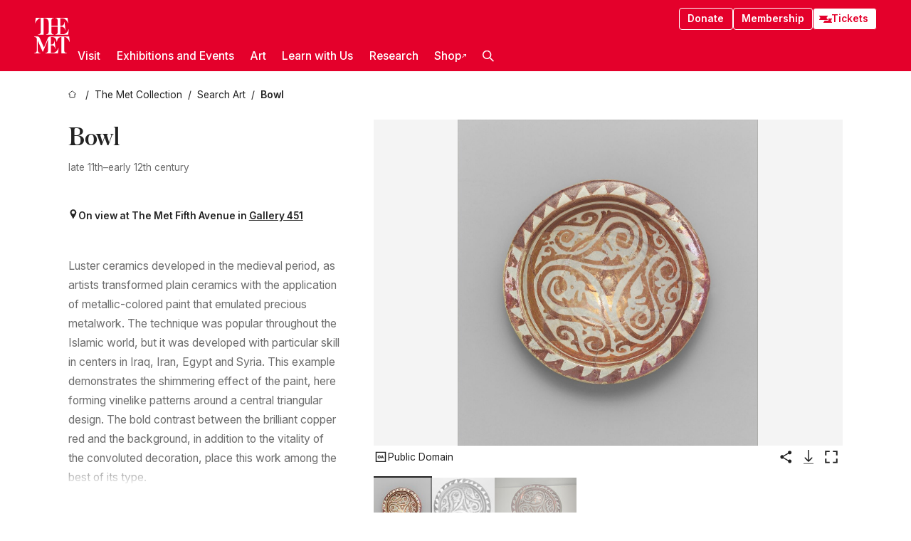

--- FILE ---
content_type: text/html; charset=utf-8
request_url: https://www.metmuseum.org/art/collection/search/452725
body_size: 29724
content:
<!DOCTYPE html><html lang="en" class="
				__variable_e798ec
				__variable_bfed6e
				__variable_968aec
				__variable_b1e441
				__variable_20add0
				__variable_2ad7ef" data-sentry-component="LocaleLayout" data-sentry-source-file="layout.tsx"><head><meta charSet="utf-8"/><meta name="viewport" content="width=device-width, initial-scale=1"/><link rel="preload" href="/_next/static/media/78dbaeca31577a23-s.p.woff2" as="font" crossorigin="" type="font/woff2"/><link rel="preload" href="/_next/static/media/84a4b0cac32cffbe-s.p.woff2" as="font" crossorigin="" type="font/woff2"/><link rel="preload" href="/_next/static/media/c4b700dcb2187787-s.p.woff2" as="font" crossorigin="" type="font/woff2"/><link rel="preload" href="/_next/static/media/e4af272ccee01ff0-s.p.woff2" as="font" crossorigin="" type="font/woff2"/><link rel="preload" as="image" href="https://collectionapi.metmuseum.org/api/collection/v1/iiif/452725/881136/main-image" fetchPriority="high"/><link rel="stylesheet" href="/_next/static/css/0b9f38a70bdddf23.css" data-precedence="next"/><link rel="stylesheet" href="/_next/static/css/7fd550e1e6b57b10.css" data-precedence="next"/><link rel="stylesheet" href="/_next/static/css/36d7a2405d6a2a7a.css" data-precedence="next"/><link rel="stylesheet" href="/_next/static/css/48ccd572681770ef.css" data-precedence="next"/><link rel="stylesheet" href="/_next/static/css/7d1007023b7756a1.css" data-precedence="next"/><link rel="stylesheet" href="/_next/static/css/5ef4417e8033aecb.css" data-precedence="next"/><link rel="stylesheet" href="/_next/static/css/523717234afce259.css" data-precedence="next"/><link rel="stylesheet" href="/_next/static/css/9c7fa0b0c3e24e16.css" data-precedence="next"/><link rel="stylesheet" href="/_next/static/css/edec8de73eaa5209.css" data-precedence="next"/><link rel="stylesheet" href="/_next/static/css/48221cf303c9b543.css" data-precedence="next"/><link rel="stylesheet" href="/_next/static/css/1b7ac11f576f87f1.css" data-precedence="next"/><link rel="preload" as="script" fetchPriority="low" href="/_next/static/chunks/webpack-6a153fc7c2ea45cc.js"/><script src="/_next/static/chunks/3c207711-b18fb694c51ab862.js" async=""></script><script src="/_next/static/chunks/6916-9b27dfdd79a480e7.js" async=""></script><script src="/_next/static/chunks/main-app-a6eacfb26b5eda26.js" async=""></script><script src="/_next/static/chunks/5520-f559b9204dddf9aa.js" async=""></script><script src="/_next/static/chunks/3096-aeacdd9aa0f18702.js" async=""></script><script src="/_next/static/chunks/5011-40e4e20f61fb33e9.js" async=""></script><script src="/_next/static/chunks/7705-e02db262df13926d.js" async=""></script><script src="/_next/static/chunks/app/%5Blocale%5D/(navigation)/layout-8931e88291ef28bd.js" async=""></script><script src="/_next/static/chunks/app/%5Blocale%5D/(navigation)/error-98b49a3a0775953b.js" async=""></script><script src="/_next/static/chunks/5557-3fa0d7504b11bac2.js" async=""></script><script src="/_next/static/chunks/6386-6f01ad75a0adad26.js" async=""></script><script src="/_next/static/chunks/1545-4c211248457bce57.js" async=""></script><script src="/_next/static/chunks/7391-05d94d83913e9a8c.js" async=""></script><script src="/_next/static/chunks/5866-5dc60a299bd25ef5.js" async=""></script><script src="/_next/static/chunks/945-a228ca5a3fc96787.js" async=""></script><script src="/_next/static/chunks/2585-7ced8e86aa8cd3de.js" async=""></script><script src="/_next/static/chunks/8321-ae52e8920011a0c3.js" async=""></script><script src="/_next/static/chunks/9416-1cf08484d0621370.js" async=""></script><script src="/_next/static/chunks/63-b6103ad915446b47.js" async=""></script><script src="/_next/static/chunks/8251-75e6823f4241ba8b.js" async=""></script><script src="/_next/static/chunks/5139-d542ede6e2d882a7.js" async=""></script><script src="/_next/static/chunks/5248-342c02892b3cc4c5.js" async=""></script><script src="/_next/static/chunks/5393-77dd7105e1ab51bf.js" async=""></script><script src="/_next/static/chunks/1962-9ec4817f55a6e1cb.js" async=""></script><script src="/_next/static/chunks/app/%5Blocale%5D/(navigation)/art/collection/search/%5BobjectID%5D/page-a5d6412793e4bab9.js" async=""></script><script src="/_next/static/chunks/app/global-error-8a16f75bb478133f.js" async=""></script><script src="/_next/static/chunks/app/%5Blocale%5D/layout-f0b6feb07c14f140.js" async=""></script><script src="/_next/static/chunks/app/%5Blocale%5D/error-713d544c9230988f.js" async=""></script><meta name="next-size-adjust" content=""/><title>Bowl - The Metropolitan Museum of Art</title><meta name="description" content="The Met presents over 5,000 years of art from around the world for everyone to experience and enjoy."/><link rel="manifest" href="/manifest.webmanifest"/><meta property="og:title" content="Bowl - The Metropolitan Museum of Art"/><meta property="og:description" content="The Met presents over 5,000 years of art from around the world for everyone to experience and enjoy."/><meta property="og:image" content="https://collectionapi.metmuseum.org/api/collection/v1/iiif/452725/881136/main-image"/><meta name="twitter:card" content="summary_large_image"/><meta name="twitter:title" content="Bowl - The Metropolitan Museum of Art"/><meta name="twitter:description" content="The Met presents over 5,000 years of art from around the world for everyone to experience and enjoy."/><meta name="twitter:image" content="https://collectionapi.metmuseum.org/api/collection/v1/iiif/452725/881136/main-image"/><link rel="icon" href="/icon?444dbfbfa010ce64" type="image/png" sizes="256x256"/><link rel="apple-touch-icon" href="/apple-icon?caf747e317587ad6" type="image/png"/><script src="/_next/static/chunks/polyfills-42372ed130431b0a.js" noModule=""></script></head><body><div hidden=""><!--$--><!--/$--></div><button class="skip-to-main-content_skipToMainContent__tnLhe button secondary" id="skip-to-main-content-button" data-sentry-component="SkipToMainContent" data-sentry-source-file="index.jsx">Skip to main content</button><header class="global-navigation_header__IRRw8" data-lock-page="false"><div class="global-navigation_headerWrapper__HdeNn"><a title="Homepage" class="global-navigation_logoLink__XBBeM" data-sentry-element="Link" data-sentry-source-file="index.tsx" href="/"><svg xmlns="http://www.w3.org/2000/svg" width="1em" height="1em" viewBox="0 0 40 40" data-sentry-element="MetLogo" data-sentry-source-file="index.tsx"><path fill="currentColor" d="M39.74 27.009a11.6 11.6 0 0 0-.88-1.861 10 10 0 0 0-1.33-1.824 7.6 7.6 0 0 0-1.72-1.387 4 4 0 0 0-2.04-.55v15.4A3 3 0 0 0 34 38a2.65 2.65 0 0 0 .64.883 2.8 2.8 0 0 0 .95.55 3.5 3.5 0 0 0 1.17.19V40h-6.13V21.577a4.9 4.9 0 0 0-2.08.4 4.2 4.2 0 0 0-1.47 1.111 5.3 5.3 0 0 0-.94 1.709 11.5 11.5 0 0 0-.54 2.213h-.26a11.5 11.5 0 0 0-.54-2.194 5.5 5.5 0 0 0-.97-1.718 4.3 4.3 0 0 0-1.54-1.121 5.6 5.6 0 0 0-2.21-.4h-1.36V30h1.24a4 4 0 0 0 .57-.133 2.83 2.83 0 0 0 1.22-.788 3.2 3.2 0 0 0 .68-1.339 7.6 7.6 0 0 0 .21-1.909h.29L24 34.947h-.29a5.83 5.83 0 0 0-1.62-3.228A3.8 3.8 0 0 0 20.84 31h-2.12v8.43h2.19a5.15 5.15 0 0 0 2.17-.456 6.5 6.5 0 0 0 1.79-1.216 8 8 0 0 0 1.39-1.737 10.2 10.2 0 0 0 .96-2.023h.26l-.77 6H12.57v-.38a3.5 3.5 0 0 0 1.17-.19 2.8 2.8 0 0 0 .95-.55 2.5 2.5 0 0 0 .63-.893 2.1 2.1 0 0 0 .18-.987V24.5L10 38h-.5L4 25.593V36.5a4.7 4.7 0 0 0 .37 1.487 2.6 2.6 0 0 0 .64.893 2.7 2.7 0 0 0 .95.55 3.5 3.5 0 0 0 1.16.19V40H0v-.38a3.6 3.6 0 0 0 1.17-.19 2.7 2.7 0 0 0 .94-.55 2.5 2.5 0 0 0 .64-.893 3.05 3.05 0 0 0 .23-1.2V23.362A3.1 3.1 0 0 0 0 21.387v-.379h3.07a4.6 4.6 0 0 1 1.94.37 2.69 2.69 0 0 1 1.28 1.472L11 33.5l4.5-11a2.05 2.05 0 0 1 1.17-1.113 4 4 0 0 1 1.7-.379h20.94l.69 6h-.26Zm-15.93-8.017v-.38a2.17 2.17 0 0 0 2.49-2.525V10h-6.82v6.087a2.17 2.17 0 0 0 2.49 2.525v.38h-8.63v-.38a3.5 3.5 0 0 0 1.17-.189 2.8 2.8 0 0 0 .95-.551 2.6 2.6 0 0 0 .64-.892 3.05 3.05 0 0 0 .23-1.2V5.7a6.8 6.8 0 0 0-.41-2.5 4.04 4.04 0 0 0-1.15-1.644 4.6 4.6 0 0 0-1.8-.9 9.2 9.2 0 0 0-2.34-.275v18.612H4.49v-.38a3.5 3.5 0 0 0 1.17-.189 2.8 2.8 0 0 0 .95-.551 2.6 2.6 0 0 0 .64-.883 3 3 0 0 0 .23-1.206V.384a3.94 3.94 0 0 0-1.98.56 8.3 8.3 0 0 0-1.82 1.4 12 12 0 0 0-1.47 1.814 8.7 8.7 0 0 0-.94 1.851h-.26l.77-6h20.19v.38a2.217 2.217 0 0 0-2.49 2.526V9h6.82V2.906A2.22 2.22 0 0 0 23.81.38V0h13.67l.77 6h-.26a10.3 10.3 0 0 0-.96-2.022 8 8 0 0 0-1.39-1.738 6.4 6.4 0 0 0-1.8-1.215 5.15 5.15 0 0 0-2.17-.456h-2.21V9h1.32a3.84 3.84 0 0 0 1.98-.861 4.34 4.34 0 0 0 1.03-3.315h.29l1.18 9.117h-.29a5.9 5.9 0 0 0-.72-1.89A4.64 4.64 0 0 0 31.64 10h-2.18v8.423h2.95a5.15 5.15 0 0 0 2.17-.456 6.7 6.7 0 0 0 1.8-1.216 8.3 8.3 0 0 0 1.39-1.737 11.5 11.5 0 0 0 .96-2.023h.26l-.78 6h-14.4Z"></path></svg></a><div class="global-navigation_smallControls__VohT6"><a class="global-navigation_navButton__BU8Aa global-navigation_ticketLink__9VeAY" data-sentry-element="Link" data-sentry-component="TicketLink" data-sentry-source-file="index.tsx" href="https://engage.metmuseum.org/admission/?promocode=59559"><div class="global-navigation_tickets__H0byM"><svg xmlns="http://www.w3.org/2000/svg" width="1em" height="1em" fill="none" viewBox="0 0 14 8" class="global-navigation_ticket__qAYYN global-navigation_ticket1__P_Vov" data-sentry-element="TicketIcon" data-sentry-source-file="index.tsx"><mask id="ticket2_svg__a" width="15" height="9" x="-0.5" y="-0.5" fill="#000" maskUnits="userSpaceOnUse"><path fill="#fff" d="M-.5-.5h15v9h-15z"></path><path d="M13.5 2.5a1.5 1.5 0 0 0 0 3v2H.5v-2a1.5 1.5 0 1 0 0-3v-2h13z"></path></mask><path fill="currentColor" d="M13.5 2.5a1.5 1.5 0 0 0 0 3v2H.5v-2a1.5 1.5 0 1 0 0-3v-2h13z"></path><path fill="#fff" d="M13.5 2.5V3h.5v-.5zm0 3h.5V5h-.5zm0 2V8h.5v-.5zm-13 0H0V8h.5zm0-2V5H0v.5zm0-3H0V3h.5zm0-2V0H0v.5zm13 0h.5V0h-.5zm0 2V2a2 2 0 0 0-2 2h1a1 1 0 0 1 1-1zM12 4h-.5a2 2 0 0 0 2 2V5a1 1 0 0 1-1-1zm1.5 1.5H13v2h1v-2zm0 2V7H.5v1h13zm-13 0H1v-2H0v2zm0-2V6a2 2 0 0 0 2-2h-1a1 1 0 0 1-1 1zM2 4h.5a2 2 0 0 0-2-2v1a1 1 0 0 1 1 1zM.5 2.5H1v-2H0v2zm0-2V1h13V0H.5zm13 0H13v2h1v-2z" mask="url(#ticket2_svg__a)"></path></svg><svg xmlns="http://www.w3.org/2000/svg" width="1em" height="1em" fill="none" viewBox="0 0 14 8" class="global-navigation_ticket__qAYYN global-navigation_ticket2__IS2iJ" data-sentry-element="TicketIcon" data-sentry-source-file="index.tsx"><mask id="ticket2_svg__a" width="15" height="9" x="-0.5" y="-0.5" fill="#000" maskUnits="userSpaceOnUse"><path fill="#fff" d="M-.5-.5h15v9h-15z"></path><path d="M13.5 2.5a1.5 1.5 0 0 0 0 3v2H.5v-2a1.5 1.5 0 1 0 0-3v-2h13z"></path></mask><path fill="currentColor" d="M13.5 2.5a1.5 1.5 0 0 0 0 3v2H.5v-2a1.5 1.5 0 1 0 0-3v-2h13z"></path><path fill="#fff" d="M13.5 2.5V3h.5v-.5zm0 3h.5V5h-.5zm0 2V8h.5v-.5zm-13 0H0V8h.5zm0-2V5H0v.5zm0-3H0V3h.5zm0-2V0H0v.5zm13 0h.5V0h-.5zm0 2V2a2 2 0 0 0-2 2h1a1 1 0 0 1 1-1zM12 4h-.5a2 2 0 0 0 2 2V5a1 1 0 0 1-1-1zm1.5 1.5H13v2h1v-2zm0 2V7H.5v1h13zm-13 0H1v-2H0v2zm0-2V6a2 2 0 0 0 2-2h-1a1 1 0 0 1-1 1zM2 4h.5a2 2 0 0 0-2-2v1a1 1 0 0 1 1 1zM.5 2.5H1v-2H0v2zm0-2V1h13V0H.5zm13 0H13v2h1v-2z" mask="url(#ticket2_svg__a)"></path></svg></div>Tickets</a><button title="Search Button" role="button"><svg xmlns="http://www.w3.org/2000/svg" width="1em" height="1em" viewBox="0 0 16 16" class="global-navigation_icon__c_VgD" style="transform:rotate(270deg)" data-sentry-element="SearchIcon" data-sentry-source-file="index.tsx"><path fill="currentColor" d="M9.8 12.393a6.14 6.14 0 0 1-3.78-1.319L1.09 16 0 14.905l4.93-4.928a6.1 6.1 0 0 1-1.32-3.781 6.2 6.2 0 1 1 6.19 6.197m0-10.844a4.648 4.648 0 1 0 4.65 4.648A4.646 4.646 0 0 0 9.8 1.549"></path></svg></button><button role="button" title="Toggle Menu"><svg xmlns="http://www.w3.org/2000/svg" width="1em" height="1em" viewBox="0 0 20 20" class="global-navigation_icon__c_VgD global-navigation_navIcon__ddrLp"><path fill="currentColor" d="M0 20v-2h20v2zM0 9h20v2H0zm0-9h20v2H0z"></path></svg></button></div></div><div class="global-navigation_links__vbg_A "><div class="global-navigation_topLinks__E7EOx"><a class="global-navigation_navButton__BU8Aa" data-sentry-element="Link" data-sentry-source-file="index.tsx" href="https://engage.metmuseum.org/donate?promocode=60313">Donate</a><a class="global-navigation_navButton__BU8Aa" data-sentry-element="Link" data-sentry-component="MembershipLink" data-sentry-source-file="index.tsx" href="https://engage.metmuseum.org/members/membership/?promocode=60317">Membership</a><a class="global-navigation_navButton__BU8Aa global-navigation_ticketLink__9VeAY" data-sentry-element="Link" data-sentry-component="TicketLink" data-sentry-source-file="index.tsx" href="https://engage.metmuseum.org/admission/?promocode=59559"><div class="global-navigation_tickets__H0byM"><svg xmlns="http://www.w3.org/2000/svg" width="1em" height="1em" fill="none" viewBox="0 0 14 8" class="global-navigation_ticket__qAYYN global-navigation_ticket1__P_Vov" data-sentry-element="TicketIcon" data-sentry-source-file="index.tsx"><mask id="ticket2_svg__a" width="15" height="9" x="-0.5" y="-0.5" fill="#000" maskUnits="userSpaceOnUse"><path fill="#fff" d="M-.5-.5h15v9h-15z"></path><path d="M13.5 2.5a1.5 1.5 0 0 0 0 3v2H.5v-2a1.5 1.5 0 1 0 0-3v-2h13z"></path></mask><path fill="currentColor" d="M13.5 2.5a1.5 1.5 0 0 0 0 3v2H.5v-2a1.5 1.5 0 1 0 0-3v-2h13z"></path><path fill="#fff" d="M13.5 2.5V3h.5v-.5zm0 3h.5V5h-.5zm0 2V8h.5v-.5zm-13 0H0V8h.5zm0-2V5H0v.5zm0-3H0V3h.5zm0-2V0H0v.5zm13 0h.5V0h-.5zm0 2V2a2 2 0 0 0-2 2h1a1 1 0 0 1 1-1zM12 4h-.5a2 2 0 0 0 2 2V5a1 1 0 0 1-1-1zm1.5 1.5H13v2h1v-2zm0 2V7H.5v1h13zm-13 0H1v-2H0v2zm0-2V6a2 2 0 0 0 2-2h-1a1 1 0 0 1-1 1zM2 4h.5a2 2 0 0 0-2-2v1a1 1 0 0 1 1 1zM.5 2.5H1v-2H0v2zm0-2V1h13V0H.5zm13 0H13v2h1v-2z" mask="url(#ticket2_svg__a)"></path></svg><svg xmlns="http://www.w3.org/2000/svg" width="1em" height="1em" fill="none" viewBox="0 0 14 8" class="global-navigation_ticket__qAYYN global-navigation_ticket2__IS2iJ" data-sentry-element="TicketIcon" data-sentry-source-file="index.tsx"><mask id="ticket2_svg__a" width="15" height="9" x="-0.5" y="-0.5" fill="#000" maskUnits="userSpaceOnUse"><path fill="#fff" d="M-.5-.5h15v9h-15z"></path><path d="M13.5 2.5a1.5 1.5 0 0 0 0 3v2H.5v-2a1.5 1.5 0 1 0 0-3v-2h13z"></path></mask><path fill="currentColor" d="M13.5 2.5a1.5 1.5 0 0 0 0 3v2H.5v-2a1.5 1.5 0 1 0 0-3v-2h13z"></path><path fill="#fff" d="M13.5 2.5V3h.5v-.5zm0 3h.5V5h-.5zm0 2V8h.5v-.5zm-13 0H0V8h.5zm0-2V5H0v.5zm0-3H0V3h.5zm0-2V0H0v.5zm13 0h.5V0h-.5zm0 2V2a2 2 0 0 0-2 2h1a1 1 0 0 1 1-1zM12 4h-.5a2 2 0 0 0 2 2V5a1 1 0 0 1-1-1zm1.5 1.5H13v2h1v-2zm0 2V7H.5v1h13zm-13 0H1v-2H0v2zm0-2V6a2 2 0 0 0 2-2h-1a1 1 0 0 1-1 1zM2 4h.5a2 2 0 0 0-2-2v1a1 1 0 0 1 1 1zM.5 2.5H1v-2H0v2zm0-2V1h13V0H.5zm13 0H13v2h1v-2z" mask="url(#ticket2_svg__a)"></path></svg></div>Tickets</a></div><nav class="global-navigation_navLinks__fTjsN"><ul class="global-navigation_topLevelLinks__dM0fN"><li class="nav-item_navItem__tZNvf " data-nav-item="true" data-open="false"><button class="nav-item_innerText__pWlnO" data-nav-id="Visit">Visit<span class="nav-item_icon__evAIq"><svg xmlns="http://www.w3.org/2000/svg" width="1em" height="1em" fill="none" viewBox="0 0 48 48"><path fill="currentColor" d="m39.23 13.132 2.913 2.802-18.011 18.923-18-18.92 2.866-2.77 15.134 16.162z"></path></svg></span></button></li><li class="nav-item_navItem__tZNvf " data-nav-item="true" data-open="false"><button class="nav-item_innerText__pWlnO" data-nav-id="Exhibitions and Events">Exhibitions and Events<span class="nav-item_icon__evAIq"><svg xmlns="http://www.w3.org/2000/svg" width="1em" height="1em" fill="none" viewBox="0 0 48 48"><path fill="currentColor" d="m39.23 13.132 2.913 2.802-18.011 18.923-18-18.92 2.866-2.77 15.134 16.162z"></path></svg></span></button></li><li class="nav-item_navItem__tZNvf " data-nav-item="true" data-open="false"><button class="nav-item_innerText__pWlnO" data-nav-id="Art">Art<span class="nav-item_icon__evAIq"><svg xmlns="http://www.w3.org/2000/svg" width="1em" height="1em" fill="none" viewBox="0 0 48 48"><path fill="currentColor" d="m39.23 13.132 2.913 2.802-18.011 18.923-18-18.92 2.866-2.77 15.134 16.162z"></path></svg></span></button></li><li class="nav-item_navItem__tZNvf " data-nav-item="true" data-open="false"><button class="nav-item_innerText__pWlnO" data-nav-id="Learn with Us">Learn with Us<span class="nav-item_icon__evAIq"><svg xmlns="http://www.w3.org/2000/svg" width="1em" height="1em" fill="none" viewBox="0 0 48 48"><path fill="currentColor" d="m39.23 13.132 2.913 2.802-18.011 18.923-18-18.92 2.866-2.77 15.134 16.162z"></path></svg></span></button></li><li class="nav-item_navItem__tZNvf " data-nav-item="true" data-open="false"><button class="nav-item_innerText__pWlnO" data-nav-id="Research">Research<span class="nav-item_icon__evAIq"><svg xmlns="http://www.w3.org/2000/svg" width="1em" height="1em" fill="none" viewBox="0 0 48 48"><path fill="currentColor" d="m39.23 13.132 2.913 2.802-18.011 18.923-18-18.92 2.866-2.77 15.134 16.162z"></path></svg></span></button></li><li class="nav-item_navItem__tZNvf undefined"><a target="_blank" rel="noopener noreferrer" class="nav-item_innerText__pWlnO" data-nav-id="Shop" href="https://store.metmuseum.org/?utm_source=mainmuseum&amp;utm_medium=metmuseum.org&amp;utm_campaign=topnav-static">Shop<svg xmlns="http://www.w3.org/2000/svg" width="1em" height="1em" fill="none" viewBox="0 0 48 48" class="nav-item_externalIcon__JI1JB"><path fill="currentColor" fill-rule="evenodd" d="M41.993 9.717v20.96h-5.287V15.661L9.744 41.5 6 37.912l26.962-25.838H17.293V7h24.7c.01 0 .007.958.003 1.761l-.002.603a2.4 2.4 0 0 1 0 .353" clip-rule="evenodd"></path></svg></a></li><li class="global-navigation_searchItem__hFDIS" data-sentry-component="SearchItem" data-sentry-source-file="index.tsx"><button class="global-navigation_searchButton__nC3QK" role="button" title="Open the search box"><svg xmlns="http://www.w3.org/2000/svg" width="1em" height="1em" viewBox="0 0 16 16" class="icon" style="transform:rotate(270deg)" data-sentry-element="SearchIcon" data-sentry-source-file="index.tsx"><path fill="currentColor" d="M9.8 12.393a6.14 6.14 0 0 1-3.78-1.319L1.09 16 0 14.905l4.93-4.928a6.1 6.1 0 0 1-1.32-3.781 6.2 6.2 0 1 1 6.19 6.197m0-10.844a4.648 4.648 0 1 0 4.65 4.648A4.646 4.646 0 0 0 9.8 1.549"></path></svg></button></li></ul><div class="global-navigation_mobileOnly__QK25I"><a class="global-navigation_navButton__BU8Aa global-navigation_ticketLink__9VeAY" data-sentry-element="Link" data-sentry-component="TicketLink" data-sentry-source-file="index.tsx" href="https://engage.metmuseum.org/admission/?promocode=59559"><div class="global-navigation_tickets__H0byM"><svg xmlns="http://www.w3.org/2000/svg" width="1em" height="1em" fill="none" viewBox="0 0 14 8" class="global-navigation_ticket__qAYYN global-navigation_ticket1__P_Vov" data-sentry-element="TicketIcon" data-sentry-source-file="index.tsx"><mask id="ticket2_svg__a" width="15" height="9" x="-0.5" y="-0.5" fill="#000" maskUnits="userSpaceOnUse"><path fill="#fff" d="M-.5-.5h15v9h-15z"></path><path d="M13.5 2.5a1.5 1.5 0 0 0 0 3v2H.5v-2a1.5 1.5 0 1 0 0-3v-2h13z"></path></mask><path fill="currentColor" d="M13.5 2.5a1.5 1.5 0 0 0 0 3v2H.5v-2a1.5 1.5 0 1 0 0-3v-2h13z"></path><path fill="#fff" d="M13.5 2.5V3h.5v-.5zm0 3h.5V5h-.5zm0 2V8h.5v-.5zm-13 0H0V8h.5zm0-2V5H0v.5zm0-3H0V3h.5zm0-2V0H0v.5zm13 0h.5V0h-.5zm0 2V2a2 2 0 0 0-2 2h1a1 1 0 0 1 1-1zM12 4h-.5a2 2 0 0 0 2 2V5a1 1 0 0 1-1-1zm1.5 1.5H13v2h1v-2zm0 2V7H.5v1h13zm-13 0H1v-2H0v2zm0-2V6a2 2 0 0 0 2-2h-1a1 1 0 0 1-1 1zM2 4h.5a2 2 0 0 0-2-2v1a1 1 0 0 1 1 1zM.5 2.5H1v-2H0v2zm0-2V1h13V0H.5zm13 0H13v2h1v-2z" mask="url(#ticket2_svg__a)"></path></svg><svg xmlns="http://www.w3.org/2000/svg" width="1em" height="1em" fill="none" viewBox="0 0 14 8" class="global-navigation_ticket__qAYYN global-navigation_ticket2__IS2iJ" data-sentry-element="TicketIcon" data-sentry-source-file="index.tsx"><mask id="ticket2_svg__a" width="15" height="9" x="-0.5" y="-0.5" fill="#000" maskUnits="userSpaceOnUse"><path fill="#fff" d="M-.5-.5h15v9h-15z"></path><path d="M13.5 2.5a1.5 1.5 0 0 0 0 3v2H.5v-2a1.5 1.5 0 1 0 0-3v-2h13z"></path></mask><path fill="currentColor" d="M13.5 2.5a1.5 1.5 0 0 0 0 3v2H.5v-2a1.5 1.5 0 1 0 0-3v-2h13z"></path><path fill="#fff" d="M13.5 2.5V3h.5v-.5zm0 3h.5V5h-.5zm0 2V8h.5v-.5zm-13 0H0V8h.5zm0-2V5H0v.5zm0-3H0V3h.5zm0-2V0H0v.5zm13 0h.5V0h-.5zm0 2V2a2 2 0 0 0-2 2h1a1 1 0 0 1 1-1zM12 4h-.5a2 2 0 0 0 2 2V5a1 1 0 0 1-1-1zm1.5 1.5H13v2h1v-2zm0 2V7H.5v1h13zm-13 0H1v-2H0v2zm0-2V6a2 2 0 0 0 2-2h-1a1 1 0 0 1-1 1zM2 4h.5a2 2 0 0 0-2-2v1a1 1 0 0 1 1 1zM.5 2.5H1v-2H0v2zm0-2V1h13V0H.5zm13 0H13v2h1v-2z" mask="url(#ticket2_svg__a)"></path></svg></div>Tickets</a><a class="global-navigation_navButton__BU8Aa" data-sentry-element="Link" data-sentry-component="MembershipLink" data-sentry-source-file="index.tsx" href="https://engage.metmuseum.org/members/membership/?promocode=60317">Membership</a></div></nav></div></header><main data-sentry-component="CollectionObjectDetailPage" data-sentry-source-file="page.tsx"><script type="application/json" id="analytics">{"objectID":452725,"hasImages":true,"hasOASCImage":true,"hasAudio":false,"hasEssays":true,"hasArticles":false,"hasPublications":false}</script><div style="display:flex;flex-direction:row;flex-wrap:nowrap;gap:var(--spacing-xxs);justify-content:space-between;align-items:center" data-sentry-element="Element" data-sentry-source-file="index.jsx" data-sentry-component="FlexContainer"><nav class="breadcrumbs_breadcrumbs__p9HFN" aria-label="breadcrumbs" data-sentry-component="Breadcrumbs" data-sentry-source-file="index.tsx"><span class="breadcrumbs_linkWrapper__xepu_"><a aria-label="home" class="breadcrumbs_link__AxWe_" data-sentry-element="Link" data-sentry-source-file="index.tsx" href="/"><svg xmlns="http://www.w3.org/2000/svg" width="1em" height="1em" fill="none" viewBox="0 0 12 12" class="breadcrumbs_svg__HHQCV" data-sentry-element="HomeIcon" data-sentry-source-file="index.tsx"><path stroke="currentColor" d="M6.154.89a.235.235 0 0 0-.307 0L.754 5.25c-.173.147-.071.435.153.435h1.256v4.68c0 .136.107.246.24.246h7.194c.133 0 .24-.11.24-.246v-4.68h1.256c.224 0 .326-.288.154-.435z"></path></svg></a></span><span class="breadcrumbs_linkWrapper__xepu_"><a title="The Met Collection" aria-label="The Met Collection" class="breadcrumbs_link__AxWe_" href="/art/collection"><span data-sentry-element="Markdown" data-sentry-component="MarkdownParser" data-sentry-source-file="index.jsx">The Met Collection</span></a></span><span class="breadcrumbs_linkWrapper__xepu_"><a title="Search Art" aria-label="Search Art" class="breadcrumbs_link__AxWe_" href="/art/collection/search"><span data-sentry-element="Markdown" data-sentry-component="MarkdownParser" data-sentry-source-file="index.jsx">Search Art</span></a></span><span class="breadcrumbs_lastItem__awDMN"><span class="breadcrumbs_truncatedSegment__Z3us6" title="Bowl"><span data-sentry-element="Markdown" data-sentry-component="MarkdownParser" data-sentry-source-file="index.jsx">Bowl</span></span></span></nav></div><section><section class="object-page-top_wrapper__tqyHQ" data-sentry-component="ObjectPageTop" data-sentry-source-file="index.tsx"><main class="object-page-top_main__VSO7i"><section class="object-overview_objectOverview__O4zWQ" data-sentry-component="ObjectOverview" data-sentry-source-file="index.tsx"><h1 class="undefined object-overview_title__f2ysJ"><div data-sentry-element="SafeHtml" data-sentry-source-file="index.tsx">Bowl</div></h1><div class="object-overview_metaWrapper__3yPhf"><div>late 11th–early 12th century</div><div class="object-overview_onViewWrapper__uMujk"><svg xmlns="http://www.w3.org/2000/svg" width="1em" height="1em" fill="none" viewBox="0 0 16 25" data-sentry-element="LocationIcon" data-sentry-source-file="index.tsx"><path fill="currentColor" fill-rule="evenodd" d="M7.765 11.822c-2.254 0-4.08-1.81-4.08-4.042s1.826-4.042 4.08-4.042 4.08 1.81 4.08 4.042c0 2.233-1.827 4.042-4.08 4.042M7.55.242C2.5.242-2.285 6.078 1.18 12.4c5.562 10.154 6.574 11.842 6.574 11.842s4.712-8.106 6.658-11.858C17.732 5.99 13.124.242 7.55.242" clip-rule="evenodd"></path></svg><span>On view at The Met Fifth Avenue in<!-- --> <a class="object-overview_onViewLink__hnR41" data-sentry-element="Link" data-sentry-source-file="index.tsx" href="https://maps.metmuseum.org/poi?_gl=1%2A1253b05%2A_ga%2AMjk2MzAzMzczLjE3MDE4NzY3NzM.%2A_ga_Y0W8DGNBTB%2AMTcwNDQwMDg1OS43My4xLjE3MDQ0MDIzMzcuMC4wLjA.&amp;feature=bbf345310e8746e4180a7dfd945ff230&amp;floor=2&amp;screenmode=base&amp;search=403#19/40.778386/-73.963477/-61">Gallery 451</a></span></div></div><div class="holding-type-badges_badges__r5YiA  " data-sentry-component="HoldingTypeBadges" data-sentry-source-file="index.tsx"></div><div class="object-overview_label__mEVbw"><div data-sentry-component="ReadMoreWrapper" data-sentry-source-file="index.tsx"><div style="--max-wrapper-height:350px" class="
					read-more-wrapper_wrapper__qmIh8
					
					read-more-wrapper_hasOverFlow__JrJyo" data-testid="read-more-content"><div><div data-sentry-element="SafeHtml" data-sentry-source-file="index.tsx">Luster ceramics developed in the medieval period, as artists transformed plain ceramics with the application of metallic-colored paint that emulated precious metalwork. The technique was popular throughout the Islamic world, but it was developed with particular skill in centers in Iraq, Iran, Egypt and Syria. This example demonstrates the shimmering effect of the paint, here forming vinelike patterns around a central triangular design. The bold contrast between the brilliant copper red and the background, in addition to the vitality of the convoluted decoration, place this work among the best of its type.</div></div></div></div></div></section></main><aside class="object-page-top_aside___Zzjr"><div class="image-viewer_wrapper__XTgZf" data-sentry-component="CollectionImageViewer" data-sentry-source-file="index.tsx"><section class="image-viewer_imageAndControls___8VQ9"><div class="image-viewer_imageAndRightsContainer__zEKsj"><figure itemType="http://schema.org/ImageObject" class="image-viewer_figure__qI5d7"><img fetchPriority="high" loading="eager" role="button" alt="Bowl, Stonepaste; luster-painted on opaque white glaze" class="image-viewer_featuredImage__2hq6c image-viewer_isButton__PgPZ6" src="https://collectionapi.metmuseum.org/api/collection/v1/iiif/452725/881136/main-image" itemProp="contentUrl" data-sentry-component="FeaturedImage" data-sentry-source-file="index.tsx"/></figure><div class="image-viewer_featuredImageMeta__xKPaT"><div class="image-viewer_featuredImageAccess__B8Gll"></div></div><div class="image-buttons_container__RIiKw" data-sentry-component="ImageButtons" data-sentry-source-file="index.tsx"><span class="image-buttons_oaWrapper__y1co5"><div data-sentry-component="ToolTip" data-sentry-source-file="index.tsx"><span class="tooltip_button__CFl3_"><button class="icon-button_button__FYqNC icon-button_small__m7iyV icon-button_lightMode__BNguL open-access-info_button__ccZog" type="button" data-sentry-element="IconButton" data-sentry-source-file="index.tsx" data-sentry-component="IconButton"><svg xmlns="http://www.w3.org/2000/svg" width="1em" height="1em" fill="none" viewBox="0 0 24 25"><path fill="currentColor" d="M9.284 15.115c-1.534 0-2.6-1.166-2.6-2.75 0-1.6 1.066-2.75 2.6-2.75 1.55 0 2.616 1.15 2.616 2.75 0 1.584-1.066 2.75-2.616 2.75m0-4.283c-.717 0-1.2.617-1.2 1.533 0 .917.483 1.534 1.2 1.534.716 0 1.216-.617 1.216-1.534 0-.933-.483-1.533-1.216-1.533M15.317 9.699l2.034 5.333h-1.417l-.383-1.033h-1.934l-.367 1.033h-1.383L13.9 9.699zm-1.283 3.15h1.1l-.55-1.5z"></path><path fill="currentColor" d="M19.333 5.067v14.666H4.667V5.067zM21 3.4H3v18h18z"></path></svg><span>Public Domain</span></button></span></div></span><div data-sentry-component="ToolTip" data-sentry-source-file="index.tsx"><span class="tooltip_button__CFl3_"><button class="icon-button_button__FYqNC icon-button_small__m7iyV icon-button_lightMode__BNguL" type="button" data-sentry-element="IconButton" data-sentry-source-file="index.tsx" data-sentry-component="IconButton"><svg xmlns="http://www.w3.org/2000/svg" width="1em" height="1em" fill="none" viewBox="0 0 24 25"><path fill="currentColor" fill-rule="evenodd" d="M20.5 6.025a2.625 2.625 0 0 1-4.508 1.83l-6.814 3.933a2.63 2.63 0 0 1-.04 1.376l6.75 3.897a2.625 2.625 0 1 1-.616 1.375l-6.964-4.02a2.625 2.625 0 1 1 .119-3.924l6.87-3.968a2.625 2.625 0 1 1 5.203-.5" clip-rule="evenodd"></path></svg><span class="screen-reader-only_text__226tQ" data-sentry-element="Element" data-sentry-component="ScreenReaderOnly" data-sentry-source-file="index.tsx">Share</span></button></span></div><button class="icon-button_button__FYqNC icon-button_small__m7iyV icon-button_lightMode__BNguL" type="button" data-sentry-component="IconButton" data-sentry-source-file="index.tsx"><svg xmlns="http://www.w3.org/2000/svg" width="1em" height="1em" fill="none" viewBox="0 0 48 48"><path fill="currentColor" d="M22.94 37.06a1.5 1.5 0 0 0 2.12 0l9.547-9.545a1.5 1.5 0 1 0-2.122-2.122L24 33.88l-8.485-8.486a1.5 1.5 0 1 0-2.122 2.122zM22.5 4v32h3V4z"></path><path stroke="currentColor" stroke-width="1.5" d="M10 42.5h28"></path></svg><span class="screen-reader-only_text__226tQ" data-sentry-element="Element" data-sentry-component="ScreenReaderOnly" data-sentry-source-file="index.tsx">Download Image</span></button><button class="icon-button_button__FYqNC icon-button_small__m7iyV icon-button_lightMode__BNguL" type="button" data-sentry-component="IconButton" data-sentry-source-file="index.tsx"><svg xmlns="http://www.w3.org/2000/svg" width="1em" height="1em" fill="none" viewBox="0 0 24 25"><path fill="currentcolor" fill-rule="evenodd" d="M4.895 5.295h4.737V3.4H3v6.632h1.895zM14.368 3.4v1.895h4.737v4.737H21V3.4zM9.632 19.506V21.4H3V14.77h1.895v4.737zm9.473 0h-4.737V21.4H21V14.77h-1.895z" clip-rule="evenodd"></path></svg><span class="screen-reader-only_text__226tQ" data-sentry-element="Element" data-sentry-component="ScreenReaderOnly" data-sentry-source-file="index.tsx">Enlarge Image</span></button></div></div><div class=""><div class="shelf_wrapper__ZzHm8" data-sentry-component="Shelf" data-sentry-source-file="index.tsx"><div class="shelf_accessibilityMessage__9rNf1"><div>A slider containing <!-- -->3<!-- --> items.<br/>Press the down key to skip to the last item.</div></div><div class="shelf_slider__c2o5b" style="padding:0 var(--thumbnail-margin);gap:10px"><button><img alt="Bowl, Stonepaste; luster-painted on opaque white glaze" class="image-viewer_thumbnail___kBvv image-viewer_selectedThumbnail__YN3np" loading="lazy" src="https://images.metmuseum.org/CRDImages/is/web-additional/DP120826.jpg"/></button><button><img alt="Bowl, Stonepaste; luster-painted on opaque white glaze" class="image-viewer_thumbnail___kBvv " loading="lazy" src="https://images.metmuseum.org/CRDImages/is/web-additional/1975.32.2.jpg"/></button><button><img alt="Bowl, Stonepaste; luster-painted on opaque white glaze" class="image-viewer_thumbnail___kBvv " loading="lazy" src="https://images.metmuseum.org/CRDImages/is/web-additional/Cbowl1975.32.2not sure inv.no..jpg"/></button></div></div></div></section></div></aside></section></section><section class="page-section_wrapper__mFtQK" data-sentry-element="PageSection" data-sentry-source-file="index.tsx" data-sentry-component="PageSection"><section class="obect-page-tab-wrapper_wrapper__jWmbM" id="artwork-details" data-sentry-component="ObjectPageTabWrapper" data-sentry-source-file="index.tsx"><h2 class="obect-page-tab-wrapper_title__jVz0C">Artwork Details</h2><div class="tab-drawer_wrapper__Go80z tab-drawer_vertical__kr6XW" data-sentry-component="TabDrawers" data-sentry-source-file="index.tsx"><div class="tabs_wrapper__xVpUT tabs_vertical__PtR7f" data-sentry-component="Tabs" data-sentry-source-file="index.jsx"><fieldset class="tabs_fieldset__NRtDM"><legend data-sentry-element="Element" data-sentry-source-file="index.tsx" class="screen-reader-only_text__226tQ" data-sentry-component="ScreenReaderOnly">Object Information</legend><div class="tabs_tab__shByP"><input type="radio" id="Overview-tab-id" class="tabs_input__mwg3g" name="object-tabs" checked="" value="Overview"/><label for="Overview-tab-id" class="tabs_label__YG6gQ tabs_small__4mOy2"><div class="tabs_tabText__tixoU">Overview</div></label></div><div class="tabs_tab__shByP"><input type="radio" id="Provenance-tab-id" class="tabs_input__mwg3g" name="object-tabs" value="Provenance"/><label for="Provenance-tab-id" class="tabs_label__YG6gQ tabs_small__4mOy2"><div class="tabs_tabText__tixoU">Provenance</div></label></div><div class="tabs_tab__shByP"><input type="radio" id="References-tab-id" class="tabs_input__mwg3g" name="object-tabs" value="References"/><label for="References-tab-id" class="tabs_label__YG6gQ tabs_small__4mOy2"><div class="tabs_tabText__tixoU">References</div></label></div></fieldset></div><div class="tab-drawer_bodyWrapper__qg8iy tab-drawer_divider__uAZwv"><ul class="tombstone_tombstone__acUt4" data-sentry-component="Tombstone" data-sentry-source-file="index.tsx"><li><strong class="tombstone_label__MXGQv">Title:</strong> <span>Bowl</span></li><li><strong class="tombstone_label__MXGQv">Date:</strong> <span>late 11th–early 12th century</span></li><li><strong class="tombstone_label__MXGQv">Geography:</strong> <span>Made in Egypt or Syria</span></li><li><strong class="tombstone_label__MXGQv">Medium:</strong> <span>Stonepaste; luster-painted on opaque white glaze</span></li><li><strong class="tombstone_label__MXGQv">Dimensions:</strong> <span>H. 2 1/8 in. (5.4 cm)<br/>Diam. of rim: 8 1/8 in. (20.6 cm)</span></li><li><strong class="tombstone_label__MXGQv">Classification:</strong> <span>Ceramics</span></li><li><strong class="tombstone_label__MXGQv">Credit Line:</strong> <span>Fletcher Fund, 1975</span></li><li><strong class="tombstone_label__MXGQv">Object Number:</strong> <span>1975.32.2</span></li><li><strong class="tombstone_label__MXGQv">Curatorial Department:</strong> <a href="/departments/islamic-art">Islamic Art</a></li></ul></div></div></section></section><section class="grey-background_container__UPe5z" data-sentry-component="GreyBackground" data-sentry-source-file="index.tsx"><section id="more-artwork" class="page-section_wrapper__mFtQK" data-sentry-component="PageSection" data-sentry-source-file="index.tsx"><div class="component-header_wrapper__kS6_W component-header_clampedWidth__0VK73" data-sentry-component="ComponentHeader" data-sentry-source-file="index.tsx"><div class="component-header_titleAndLinkWrapper__mDA0q"><div><h2 class="component-header_title__n0SA_"><span data-sentry-element="Markdown" data-sentry-component="MarkdownParser" data-sentry-source-file="index.jsx">More Artwork</span></h2></div></div><p class="component-header_description__yxN6Q"></p></div><div class="tab-drawer_wrapper__Go80z " data-sentry-component="TabDrawers" data-sentry-source-file="index.tsx"><div class="tabs_wrapper__xVpUT" data-sentry-component="Tabs" data-sentry-source-file="index.jsx"><fieldset class="tabs_fieldset__NRtDM"><legend data-sentry-element="Element" data-sentry-source-file="index.tsx" class="screen-reader-only_text__226tQ" data-sentry-component="ScreenReaderOnly">More Artwork</legend><div class="tabs_tab__shByP"><input type="radio" id="Related-tab-id" class="tabs_input__mwg3g" name="related-artworks" checked="" value="Related"/><label for="Related-tab-id" class="tabs_label__YG6gQ tabs_small__4mOy2"><div class="tabs_tabText__tixoU">Related</div></label></div><div class="tabs_tab__shByP"><input type="radio" id="In the same gallery-tab-id" class="tabs_input__mwg3g" name="related-artworks" value="In the same gallery"/><label for="In the same gallery-tab-id" class="tabs_label__YG6gQ tabs_small__4mOy2"><div class="tabs_tabText__tixoU">In the same gallery</div></label></div><div class="tabs_tab__shByP"><input type="radio" id="In the same medium-tab-id" class="tabs_input__mwg3g" name="related-artworks" value="In the same medium"/><label for="In the same medium-tab-id" class="tabs_label__YG6gQ tabs_small__4mOy2"><div class="tabs_tabText__tixoU">In the same medium</div></label></div><div class="tabs_tab__shByP"><input type="radio" id="From the same time and place-tab-id" class="tabs_input__mwg3g" name="related-artworks" value="From the same time and place"/><label for="From the same time and place-tab-id" class="tabs_label__YG6gQ tabs_small__4mOy2"><div class="tabs_tabText__tixoU">From the same time and place</div></label></div></fieldset></div><div class="related-artwork_tabWrapper__2wCih "><div class="shelf_wrapper__ZzHm8" data-sentry-component="Shelf" data-sentry-source-file="index.tsx"><div class="shelf_accessibilityMessage__9rNf1"><div>A slider containing <!-- -->5<!-- --> items.<br/>Press the down key to skip to the last item.</div></div><div class="shelf_slider__c2o5b"><figure class="collection-object_collectionObject__Bs7VE collection-object" data-accession-number="1998.298a, b" data-sentry-component="BaseCollectionObject" data-sentry-source-file="index.tsx"><div class="collection-object_imageWrapper__0Pool"><a class="redundant-link_redundantlink__b5TFR" aria-hidden="true" tabindex="-1" data-sentry-element="GTMLink" data-sentry-source-file="index.jsx" data-sentry-component="RedundantLink" href="/art/collection/search/453576"></a><img loading="lazy" class="collection-object_image__snLsj collection-object_gridView__XyXz6" src="https://collectionapi.metmuseum.org/api/collection/v1/iiif/453576/preview"/></div><div class="holding-type-badges_badges__r5YiA holding-type-badges_small___t53B " data-sentry-component="HoldingTypeBadges" data-sentry-source-file="index.tsx"></div><figcaption class="collection-object_caption__lALJ0" data-sentry-element="figcaption" data-sentry-source-file="index.tsx"><div class="collection-object_title__0XG31"><a class="collection-object_link__DaCC0" title="Pyxis (Cylindrical Container)" data-sentry-element="Link" data-sentry-source-file="index.tsx" href="/art/collection/search/453576"><span data-sentry-element="Markdown" data-sentry-component="LegacyOrMarkdownParser" data-sentry-source-file="index.tsx">Pyxis (Cylindrical Container)</span></a></div><div class="collection-object_body__8q6dM"><div class="collection-object_culture__BaSXn"></div><div>late 11th–early 12th century</div></div></figcaption></figure><figure class="collection-object_collectionObject__Bs7VE collection-object" data-accession-number="16.87" data-sentry-component="BaseCollectionObject" data-sentry-source-file="index.tsx"><div class="collection-object_imageWrapper__0Pool"><a class="redundant-link_redundantlink__b5TFR" aria-hidden="true" tabindex="-1" data-sentry-element="GTMLink" data-sentry-source-file="index.jsx" data-sentry-component="RedundantLink" href="/art/collection/search/446860"></a><img loading="lazy" class="collection-object_image__snLsj collection-object_gridView__XyXz6" src="https://collectionapi.metmuseum.org/api/collection/v1/iiif/446860/preview"/></div><div class="holding-type-badges_badges__r5YiA holding-type-badges_small___t53B " data-sentry-component="HoldingTypeBadges" data-sentry-source-file="index.tsx"></div><figcaption class="collection-object_caption__lALJ0" data-sentry-element="figcaption" data-sentry-source-file="index.tsx"><div class="collection-object_title__0XG31"><a class="collection-object_link__DaCC0" title="Luster Bowl with Winged Horse" data-sentry-element="Link" data-sentry-source-file="index.tsx" href="/art/collection/search/446860"><span data-sentry-element="Markdown" data-sentry-component="LegacyOrMarkdownParser" data-sentry-source-file="index.tsx">Luster Bowl with Winged Horse</span></a></div><div class="collection-object_body__8q6dM"><div class="collection-object_culture__BaSXn"></div><div>late 12th century</div></div></figcaption></figure><figure class="collection-object_collectionObject__Bs7VE collection-object" data-accession-number="66.37" data-sentry-component="BaseCollectionObject" data-sentry-source-file="index.tsx"><div class="collection-object_imageWrapper__0Pool"><a class="redundant-link_redundantlink__b5TFR" aria-hidden="true" tabindex="-1" data-sentry-element="GTMLink" data-sentry-source-file="index.jsx" data-sentry-component="RedundantLink" href="/art/collection/search/451851"></a><img loading="lazy" class="collection-object_image__snLsj collection-object_gridView__XyXz6" src="https://collectionapi.metmuseum.org/api/collection/v1/iiif/451851/preview"/></div><div class="holding-type-badges_badges__r5YiA holding-type-badges_small___t53B " data-sentry-component="HoldingTypeBadges" data-sentry-source-file="index.tsx"></div><figcaption class="collection-object_caption__lALJ0" data-sentry-element="figcaption" data-sentry-source-file="index.tsx"><div class="collection-object_title__0XG31"><a class="collection-object_link__DaCC0" title="&quot;Tell Minis&quot; Bowl with Vegetal Scroll" data-sentry-element="Link" data-sentry-source-file="index.tsx" href="/art/collection/search/451851"><span data-sentry-element="Markdown" data-sentry-component="LegacyOrMarkdownParser" data-sentry-source-file="index.tsx">&quot;Tell Minis&quot; Bowl with Vegetal Scroll</span></a></div><div class="collection-object_body__8q6dM"><div class="collection-object_culture__BaSXn"></div><div>mid-12th century</div></div></figcaption></figure><figure class="collection-object_collectionObject__Bs7VE collection-object" data-accession-number="08.102.4" data-sentry-component="BaseCollectionObject" data-sentry-source-file="index.tsx"><div class="collection-object_imageWrapper__0Pool"><a class="redundant-link_redundantlink__b5TFR" aria-hidden="true" tabindex="-1" data-sentry-element="GTMLink" data-sentry-source-file="index.jsx" data-sentry-component="RedundantLink" href="/art/collection/search/445240"></a><img loading="lazy" class="collection-object_image__snLsj collection-object_gridView__XyXz6" src="https://collectionapi.metmuseum.org/api/collection/v1/iiif/445240/preview"/></div><div class="holding-type-badges_badges__r5YiA holding-type-badges_small___t53B " data-sentry-component="HoldingTypeBadges" data-sentry-source-file="index.tsx"></div><figcaption class="collection-object_caption__lALJ0" data-sentry-element="figcaption" data-sentry-source-file="index.tsx"><div class="collection-object_title__0XG31"><a class="collection-object_link__DaCC0" title="Bowl with Pseudo-inscription" data-sentry-element="Link" data-sentry-source-file="index.tsx" href="/art/collection/search/445240"><span data-sentry-element="Markdown" data-sentry-component="LegacyOrMarkdownParser" data-sentry-source-file="index.tsx">Bowl with Pseudo-inscription</span></a></div><div class="collection-object_body__8q6dM"><div class="collection-object_culture__BaSXn"></div><div>13th century</div></div></figcaption></figure><figure class="collection-object_collectionObject__Bs7VE collection-object" data-accession-number="1971.21" data-sentry-component="BaseCollectionObject" data-sentry-source-file="index.tsx"><div class="collection-object_imageWrapper__0Pool"><a class="redundant-link_redundantlink__b5TFR" aria-hidden="true" tabindex="-1" data-sentry-element="GTMLink" data-sentry-source-file="index.jsx" data-sentry-component="RedundantLink" href="/art/collection/search/452206"></a><img loading="lazy" class="collection-object_image__snLsj collection-object_gridView__XyXz6" src="https://collectionapi.metmuseum.org/api/collection/v1/iiif/452206/preview"/></div><div class="holding-type-badges_badges__r5YiA holding-type-badges_small___t53B " data-sentry-component="HoldingTypeBadges" data-sentry-source-file="index.tsx"></div><figcaption class="collection-object_caption__lALJ0" data-sentry-element="figcaption" data-sentry-source-file="index.tsx"><div class="collection-object_title__0XG31"><a class="collection-object_link__DaCC0" title="Bowl with Central Pentagon Motifs" data-sentry-element="Link" data-sentry-source-file="index.tsx" href="/art/collection/search/452206"><span data-sentry-element="Markdown" data-sentry-component="LegacyOrMarkdownParser" data-sentry-source-file="index.tsx">Bowl with Central Pentagon Motifs</span></a></div><div class="collection-object_body__8q6dM"><div class="collection-object_culture__BaSXn"></div><div>14th century</div></div></figcaption></figure></div></div></div></div></section></section><section class="object-page-section_wrapper__Mk6EE" data-sentry-component="ObjectPageSection" data-sentry-source-file="index.tsx"><h2 class="object-page-section_header__pyamg">Research Resources</h2><div class="object-page-section_content__fmNvE"><p>The Met provides unparalleled <a data-sentry-element="Link" data-sentry-component="InternalLink" data-sentry-source-file="index.tsx" href="/hubs/research-at-the-met">resources for research</a> and welcomes an international community of students and scholars. <a target="_self" rel="noreferrer" data-sentry-element="Link" data-sentry-component="ExternalLink" data-sentry-source-file="index.tsx" href="https://metmuseum.github.io/">The Met&#x27;s Open Access API</a> is where creators and researchers can connect to the The Met collection. <a target="_self" rel="noreferrer" data-sentry-element="Link" data-sentry-component="ExternalLink" data-sentry-source-file="index.tsx" href="https://www.metmuseum.org/about-the-met/policies-and-documents/open-access">Open Access</a> data and public domain images are available for unrestricted commercial and noncommercial use without permission or fee.</p><p>To request images under copyright and other restrictions, please use <a target="_self" rel="noreferrer" data-sentry-element="Link" data-sentry-component="ExternalLink" data-sentry-source-file="index.tsx" href="https://airtable.com/shrpUhgQjmvt7JgDL">this Image Request form</a>.</p></div></section><section class="object-page-section_wrapper__Mk6EE" data-sentry-component="ObjectPageSection" data-sentry-source-file="index.tsx"><h2 class="object-page-section_header__pyamg">Feedback</h2><div class="object-page-section_content__fmNvE"><p>We continue to research and examine historical and cultural context for objects in The Met collection. If you have comments or questions about this object record, please contact us using the form below. The Museum looks forward to receiving your comments.</p><div><a target="_blank" class="link-button_linkButton__WrReH" data-sentry-element="Link" data-sentry-component="LinkButton" data-sentry-source-file="index.tsx" href="https://airtable.com/shryuhiE6bD3eDuoy?prefill_Accession%20Number=https://www.metmuseum.org/art/collection/search/452725&amp;hide_Accession%20Number=true&amp;prefill_Department=14&amp;hide_Department=true">Send feedback<svg xmlns="http://www.w3.org/2000/svg" width="1em" height="1em" fill="none" viewBox="0 0 48 48"><path fill="currentColor" d="m13.274 8.902 2.803-2.913L35 24 16.079 42l-2.77-2.867L29.473 24z"></path></svg></a></div></div></section></main><!--$--><!--/$--><footer class="global-footer_footer__nWMhc" data-sentry-component="GlobalFooter" data-sentry-source-file="index.tsx"><section class="global-footer_locations__l92yQ"><div class="global-footer_logoWrapper__idTAi"><a title="Homepage" class="global-footer_logoLink__HOCSL" data-sentry-element="Link" data-sentry-source-file="index.tsx" href="/"><svg xmlns="http://www.w3.org/2000/svg" width="1em" height="1em" viewBox="0 0 40 40" style="height:40px;width:40px" data-sentry-element="MetLogo" data-sentry-source-file="index.tsx"><path fill="currentColor" d="M39.74 27.009a11.6 11.6 0 0 0-.88-1.861 10 10 0 0 0-1.33-1.824 7.6 7.6 0 0 0-1.72-1.387 4 4 0 0 0-2.04-.55v15.4A3 3 0 0 0 34 38a2.65 2.65 0 0 0 .64.883 2.8 2.8 0 0 0 .95.55 3.5 3.5 0 0 0 1.17.19V40h-6.13V21.577a4.9 4.9 0 0 0-2.08.4 4.2 4.2 0 0 0-1.47 1.111 5.3 5.3 0 0 0-.94 1.709 11.5 11.5 0 0 0-.54 2.213h-.26a11.5 11.5 0 0 0-.54-2.194 5.5 5.5 0 0 0-.97-1.718 4.3 4.3 0 0 0-1.54-1.121 5.6 5.6 0 0 0-2.21-.4h-1.36V30h1.24a4 4 0 0 0 .57-.133 2.83 2.83 0 0 0 1.22-.788 3.2 3.2 0 0 0 .68-1.339 7.6 7.6 0 0 0 .21-1.909h.29L24 34.947h-.29a5.83 5.83 0 0 0-1.62-3.228A3.8 3.8 0 0 0 20.84 31h-2.12v8.43h2.19a5.15 5.15 0 0 0 2.17-.456 6.5 6.5 0 0 0 1.79-1.216 8 8 0 0 0 1.39-1.737 10.2 10.2 0 0 0 .96-2.023h.26l-.77 6H12.57v-.38a3.5 3.5 0 0 0 1.17-.19 2.8 2.8 0 0 0 .95-.55 2.5 2.5 0 0 0 .63-.893 2.1 2.1 0 0 0 .18-.987V24.5L10 38h-.5L4 25.593V36.5a4.7 4.7 0 0 0 .37 1.487 2.6 2.6 0 0 0 .64.893 2.7 2.7 0 0 0 .95.55 3.5 3.5 0 0 0 1.16.19V40H0v-.38a3.6 3.6 0 0 0 1.17-.19 2.7 2.7 0 0 0 .94-.55 2.5 2.5 0 0 0 .64-.893 3.05 3.05 0 0 0 .23-1.2V23.362A3.1 3.1 0 0 0 0 21.387v-.379h3.07a4.6 4.6 0 0 1 1.94.37 2.69 2.69 0 0 1 1.28 1.472L11 33.5l4.5-11a2.05 2.05 0 0 1 1.17-1.113 4 4 0 0 1 1.7-.379h20.94l.69 6h-.26Zm-15.93-8.017v-.38a2.17 2.17 0 0 0 2.49-2.525V10h-6.82v6.087a2.17 2.17 0 0 0 2.49 2.525v.38h-8.63v-.38a3.5 3.5 0 0 0 1.17-.189 2.8 2.8 0 0 0 .95-.551 2.6 2.6 0 0 0 .64-.892 3.05 3.05 0 0 0 .23-1.2V5.7a6.8 6.8 0 0 0-.41-2.5 4.04 4.04 0 0 0-1.15-1.644 4.6 4.6 0 0 0-1.8-.9 9.2 9.2 0 0 0-2.34-.275v18.612H4.49v-.38a3.5 3.5 0 0 0 1.17-.189 2.8 2.8 0 0 0 .95-.551 2.6 2.6 0 0 0 .64-.883 3 3 0 0 0 .23-1.206V.384a3.94 3.94 0 0 0-1.98.56 8.3 8.3 0 0 0-1.82 1.4 12 12 0 0 0-1.47 1.814 8.7 8.7 0 0 0-.94 1.851h-.26l.77-6h20.19v.38a2.217 2.217 0 0 0-2.49 2.526V9h6.82V2.906A2.22 2.22 0 0 0 23.81.38V0h13.67l.77 6h-.26a10.3 10.3 0 0 0-.96-2.022 8 8 0 0 0-1.39-1.738 6.4 6.4 0 0 0-1.8-1.215 5.15 5.15 0 0 0-2.17-.456h-2.21V9h1.32a3.84 3.84 0 0 0 1.98-.861 4.34 4.34 0 0 0 1.03-3.315h.29l1.18 9.117h-.29a5.9 5.9 0 0 0-.72-1.89A4.64 4.64 0 0 0 31.64 10h-2.18v8.423h2.95a5.15 5.15 0 0 0 2.17-.456 6.7 6.7 0 0 0 1.8-1.216 8.3 8.3 0 0 0 1.39-1.737 11.5 11.5 0 0 0 .96-2.023h.26l-.78 6h-14.4Z"></path></svg></a></div><ul class="global-footer_locationItems__K18AF"><li><div><div class="global-footer_museumAddressName__97RBB"><a class="global-footer_link__i9hdP" data-sentry-element="Link" data-sentry-source-file="index.tsx" href="/plan-your-visit/met-fifth-avenue"><span class="global-footer_locationTitle__h10U2">The Met Fifth Avenue</span></a></div><address><div><div>1000 Fifth Avenue</div><div>New York, NY 10028</div><div>Phone: 212-535-7710</div></div></address></div></li><li><div><div class="global-footer_museumAddressName__97RBB"><a class="global-footer_link__i9hdP" data-sentry-element="Link" data-sentry-source-file="index.tsx" href="/plan-your-visit/met-cloisters"><span class="global-footer_locationTitle__h10U2">The Met Cloisters</span></a></div><address><div><div>99 Margaret Corbin Drive</div><div>Fort Tryon Park</div><div>New York, NY 10040</div><div>Phone: 212-923-3700</div></div></address></div></li></ul></section><section class="global-footer_linkContainer__V5F4s"><div class="global-footer_links__2ulng"><ul class="global-footer_navItems__jBYnT"><li class="global-footer_navItem__FfJfS"><a class="global-footer_link__i9hdP" href="/about-the-met">About The Met</a></li><li class="global-footer_navItem__FfJfS"><a class="global-footer_link__i9hdP" href="/about-the-met/history">Mission and History</a></li><li class="global-footer_navItem__FfJfS"><a class="global-footer_link__i9hdP" href="/about-the-met/collection-areas">Collection Areas</a></li><li class="global-footer_navItem__FfJfS"><a class="global-footer_link__i9hdP" href="/departments#conservation">Conservation Departments</a></li><li class="global-footer_navItem__FfJfS"><a class="global-footer_link__i9hdP" href="/visit-guides/accessibility">Accessibility</a></li><li class="global-footer_navItem__FfJfS"><a class="global-footer_link__i9hdP" href="/press">Press</a></li></ul></div><div class="global-footer_links__2ulng"><ul class="global-footer_navItems__jBYnT"><li class="global-footer_navItem__FfJfS"><a class="global-footer_link__i9hdP" href="/join-and-give/support">Support</a></li><li class="global-footer_navItem__FfJfS"><a class="global-footer_link__i9hdP" href="https://engage.metmuseum.org/members/membership/?promocode=60317">Membership</a></li><li class="global-footer_navItem__FfJfS"><a class="global-footer_link__i9hdP" href="/join-and-give/host-an-event">Host an Event</a></li><li class="global-footer_navItem__FfJfS"><a class="global-footer_link__i9hdP" href="/join-and-give/corporate-support">Corporate Support</a></li></ul></div><div class="global-footer_links__2ulng"><ul class="global-footer_navItems__jBYnT"><li class="global-footer_navItem__FfJfS"><a class="global-footer_link__i9hdP" href="/opportunities">Opportunities</a></li><li class="global-footer_navItem__FfJfS"><a class="global-footer_link__i9hdP" href="/opportunities/careers">Careers</a></li><li class="global-footer_navItem__FfJfS"><a class="global-footer_link__i9hdP" href="/join-and-give/volunteer">Volunteers</a></li><li class="global-footer_navItem__FfJfS"><a class="global-footer_link__i9hdP" href="/opportunities/fellowships">Fellowships</a></li><li class="global-footer_navItem__FfJfS"><a class="global-footer_link__i9hdP" href="/opportunities/internships">Internships</a></li></ul></div></section><section class="global-footer_links__2ulng global-footer_social__pFmHi"><span class="global-footer_title__3k7m9">Follow us</span><ul><li class="global-footer_socialItem__SvEbJ"><a title="external: facebook.com/metmuseum" target="_blank" class="global-footer_socialLink__CXNJc" rel="noreferrer" href="https://www.facebook.com/metmuseum"><svg xmlns="http://www.w3.org/2000/svg" preserveAspectRatio="xMidYMid" viewBox="0 0 16 16" width="1em" height="1em" class="global-footer_socialItemIcon__cw5MA"><path fill="currentColor" d="M14 16h-4V9h2l1-1.999h-3V6c0-.618.066-1 1-1h2l-.001-2.001H9.988C8.091 2.999 8 4.722 8 6v1.001H6V9h2v7H2a2 2 0 0 1-2-2V2.001a2 2 0 0 1 2-2h12a2 2 0 0 1 2 2V14a2 2 0 0 1-2 2"></path></svg></a></li><li class="global-footer_socialItem__SvEbJ"><a title="external: twitter.com/metmuseum" target="_blank" class="global-footer_socialLink__CXNJc" rel="noreferrer" href="https://x.com/metmuseum"><svg xmlns="http://www.w3.org/2000/svg" width="1em" height="1em" fill="none" viewBox="0 0 1200 1227" class="global-footer_socialItemIcon__cw5MA"><path fill="currentColor" d="M714.163 519.284 1160.89 0h-105.86L667.137 450.887 357.328 0H0l468.492 681.821L0 1226.37h105.866l409.625-476.152 327.181 476.152H1200L714.137 519.284zM569.165 687.828l-47.468-67.894-377.686-540.24h162.604l304.797 435.991 47.468 67.894 396.2 566.721H892.476L569.165 687.854z"></path></svg></a></li><li class="global-footer_socialItem__SvEbJ"><a title="external: pinterest.com/metmuseum/" target="_blank" class="global-footer_socialLink__CXNJc" rel="noreferrer" href="https://pinterest.com/metmuseum/"><svg xmlns="http://www.w3.org/2000/svg" preserveAspectRatio="xMidYMid" viewBox="0 0 16 16" width="1em" height="1em" class="global-footer_socialItemIcon__cw5MA"><path fill="currentColor" d="M8 0a8 8 0 0 0-3.211 15.328c-.023-.559-.004-1.23.139-1.837l1.029-4.36s-.255-.51-.255-1.265c0-1.186.687-2.071 1.543-2.071.727 0 1.079.546 1.079 1.201 0 .731-.467 1.825-.707 2.839-.2.848.426 1.541 1.263 1.541 1.516 0 2.537-1.947 2.537-4.254 0-1.753-1.181-3.066-3.329-3.066-2.427 0-3.939 1.81-3.939 3.832 0 .696.206 1.188.527 1.569.149.175.169.245.116.446-.039.147-.127.501-.163.642-.054.202-.218.275-.401.2C3.11 10.289 2.59 9.064 2.59 7.689c0-2.273 1.916-4.998 5.717-4.998 3.055 0 5.065 2.21 5.065 4.583 0 3.138-1.745 5.483-4.316 5.483-.864 0-1.677-.467-1.955-.998 0 0-.465 1.844-.563 2.199-.169.618-.502 1.234-.805 1.715A8.001 8.001 0 1 0 8 0"></path></svg></a></li><li class="global-footer_socialItem__SvEbJ"><a title="external: instagram.com/metmuseum" target="_blank" class="global-footer_socialLink__CXNJc" rel="noreferrer" href="https://www.instagram.com/metmuseum/"><svg xmlns="http://www.w3.org/2000/svg" viewBox="0 0 1000 1000" width="1em" height="1em" class="global-footer_socialItemIcon__cw5MA"><path fill="currentColor" d="M292.92 3.5c-53.2 2.51-89.53 11-121.29 23.48-32.87 12.81-60.73 30-88.45 57.82s-44.79 55.7-57.51 88.62c-12.31 31.83-20.65 68.19-23 121.42S-.2 365.18.06 500.96.92 653.76 3.5 707.1c2.54 53.19 11 89.51 23.48 121.28 12.83 32.87 30 60.72 57.83 88.45s55.69 44.76 88.69 57.5c31.8 12.29 68.17 20.67 121.39 23s70.35 2.87 206.09 2.61 152.83-.86 206.16-3.39 89.46-11.05 121.24-23.47c32.87-12.86 60.74-30 88.45-57.84s44.77-55.74 57.48-88.68c12.32-31.8 20.69-68.17 23-121.35 2.33-53.37 2.88-70.41 2.62-206.17s-.87-152.78-3.4-206.1-11-89.53-23.47-121.32c-12.85-32.87-30-60.7-57.82-88.45s-55.74-44.8-88.67-57.48c-31.82-12.31-68.17-20.7-121.39-23S634.83-.2 499.04.06 346.25.9 292.92 3.5m5.84 903.88c-48.75-2.12-75.22-10.22-92.86-17-23.36-9-40-19.88-57.58-37.29s-28.38-34.11-37.5-57.42c-6.85-17.64-15.1-44.08-17.38-92.83-2.48-52.69-3-68.51-3.29-202s.22-149.29 2.53-202c2.08-48.71 10.23-75.21 17-92.84 9-23.39 19.84-40 37.29-57.57s34.1-28.39 57.43-37.51c17.62-6.88 44.06-15.06 92.79-17.38 52.73-2.5 68.53-3 202-3.29s149.31.21 202.06 2.53c48.71 2.12 75.22 10.19 92.83 17 23.37 9 40 19.81 57.57 37.29s28.4 34.07 37.52 57.45c6.89 17.57 15.07 44 17.37 92.76 2.51 52.73 3.08 68.54 3.32 202s-.23 149.31-2.54 202c-2.13 48.75-10.21 75.23-17 92.89-9 23.35-19.85 40-37.31 57.56s-34.09 28.38-57.43 37.5c-17.6 6.87-44.07 15.07-92.76 17.39-52.73 2.48-68.53 3-202.05 3.29s-149.27-.25-202-2.53m407.6-674.61a60 60 0 1 0 59.88-60.1 60 60 0 0 0-59.88 60.1M243.27 500.5c.28 141.8 115.44 256.49 257.21 256.22S757.02 641.3 756.75 499.5 641.29 242.98 499.5 243.26 243 358.72 243.27 500.5m90.06-.18a166.67 166.67 0 1 1 167 166.34 166.65 166.65 0 0 1-167-166.34"></path></svg></a></li><li class="global-footer_socialItem__SvEbJ"><a title="external: youtube.com/user/metmuseum" target="_blank" class="global-footer_socialLink__CXNJc" rel="noreferrer" href="https://www.youtube.com/user/metmuseum"><svg xmlns="http://www.w3.org/2000/svg" viewBox="0 0 380.92 85.04" width="1em" height="1em" class="global-footer_iconYoutube__ELkyr global-footer_socialItemIcon__cw5MA"><path fill="currentColor" d="M176.34 77.36a13.2 13.2 0 0 1-5.13-7.55 49.7 49.7 0 0 1-1.52-13.64v-7.74a44.8 44.8 0 0 1 1.74-13.81 13.78 13.78 0 0 1 5.43-7.6 17.6 17.6 0 0 1 9.68-2.39q5.91 0 9.47 2.43a14 14 0 0 1 5.22 7.6 46.7 46.7 0 0 1 1.65 13.77v7.74a47.5 47.5 0 0 1-1.61 13.68 13.45 13.45 0 0 1-5.21 7.56q-3.62 2.39-9.78 2.39-6.34 0-9.94-2.44M189.8 69q1-2.59 1-8.51V43.92c0-3.83-.33-6.62-1-8.39a3.59 3.59 0 0 0-3.52-2.65 3.54 3.54 0 0 0-3.43 2.65c-.67 1.77-1 4.56-1 8.39v16.59q0 5.91 1 8.51a3.48 3.48 0 0 0 3.47 2.61A3.57 3.57 0 0 0 189.8 69M360.86 56.29V59a72 72 0 0 0 .3 7.68 7.27 7.27 0 0 0 1.26 3.74 3.59 3.59 0 0 0 2.95 1.17 3.72 3.72 0 0 0 3.7-2.08q1-2.09 1.08-7l10.34.61a16 16 0 0 1 .09 1.91q0 7.38-4 11c-2.7 2.43-6.5 3.65-11.43 3.65-5.9 0-10.05-1.85-12.42-5.56s-3.56-9.44-3.56-17.2v-9.3q0-12 3.69-17.5t12.64-5.52q6.17 0 9.47 2.26a12.1 12.1 0 0 1 4.65 7 50.9 50.9 0 0 1 1.34 13.21v9.12Zm1.52-22.41a7.26 7.26 0 0 0-1.22 3.69 73 73 0 0 0-.3 7.78v3.82h8.77v-3.82a65 65 0 0 0-.35-7.78 7.44 7.44 0 0 0-1.28-3.74 3.48 3.48 0 0 0-2.82-1.08 3.41 3.41 0 0 0-2.8 1.13M147.14 55.3 133.5 6h11.9l4.78 22.32q1.83 8.27 2.7 14.08h.34q.61-4.17 2.7-14l5-22.41h11.9L159 55.3v23.63h-11.86ZM241.59 25.67v53.26h-9.39l-1-6.52h-.26q-3.83 7.38-11.47 7.39-5.3 0-7.82-3.48t-2.52-10.86V25.67h12v39.1a12 12 0 0 0 .78 5.08 2.72 2.72 0 0 0 2.61 1.52 5.33 5.33 0 0 0 3-1A5.93 5.93 0 0 0 229.6 68V25.67ZM303.08 25.67v53.26h-9.38l-1-6.52h-.26q-3.82 7.38-11.47 7.39c-3.54 0-6.14-1.16-7.82-3.48s-2.52-5.94-2.52-10.86V25.67h12v39.1a12 12 0 0 0 .78 5.08 2.71 2.71 0 0 0 2.59 1.52 5.3 5.3 0 0 0 3-1 5.8 5.8 0 0 0 2.09-2.37V25.67Z"></path><path fill="currentColor" d="M274.16 15.68h-11.9v63.25h-11.73V15.68h-11.9V6h35.53ZM342.76 34.18c-.72-3.35-1.9-5.79-3.52-7.29a9.43 9.43 0 0 0-6.69-2.26 11.1 11.1 0 0 0-6.17 1.87 12.7 12.7 0 0 0-4.38 4.91h-.08V3.34h-11.61v75.59h9.91l1.21-5h.26a10.2 10.2 0 0 0 4.17 4.25 12.3 12.3 0 0 0 6.14 1.53 9.45 9.45 0 0 0 9-5.6q2.86-5.61 2.87-17.51v-8.43a70.3 70.3 0 0 0-1.11-13.99m-11 21.73a67 67 0 0 1-.48 9.12 9.9 9.9 0 0 1-1.6 4.69 3.72 3.72 0 0 1-3 1.39 5.6 5.6 0 0 1-2.74-.69 5.27 5.27 0 0 1-2-2.09V38.1a7.5 7.5 0 0 1 2.06-3.56 4.62 4.62 0 0 1 3.22-1.39 3.23 3.23 0 0 1 2.78 1.43 10.9 10.9 0 0 1 1.39 4.82 90 90 0 0 1 .39 9.64ZM119 13.28a15.23 15.23 0 0 0-10.79-10.74C98.73 0 60.74 0 60.74 0s-38 0-47.46 2.54A15.21 15.21 0 0 0 2.54 13.28C0 22.75 0 42.52 0 42.52s0 19.77 2.54 29.24A15.21 15.21 0 0 0 13.28 82.5C22.75 85 60.74 85 60.74 85s38 0 47.47-2.54A15.23 15.23 0 0 0 119 71.76c2.53-9.47 2.53-29.24 2.53-29.24s-.05-19.77-2.53-29.24"></path><path fill="#fff" d="M48.59 60.74V24.3l31.57 18.22z"></path></svg></a></li></ul></section><section class="global-footer_newsletter__nWnqc"><form name="footerNewsletter" class="undefined undefined"><div><label class="global-footer_newsletterLabel__Oj13i" for="newsletter-email">Join our newsletter</label><div class="global-footer_newsletterInputs__Vwbvz"><input class="global-footer_newsletterInput__eNFjt" type="email" autoComplete="email" id="newsletter-email" placeholder="Enter your email" required="" value=""/><button type="submit" class=" secondary" data-sentry-component="Button" data-sentry-source-file="index.tsx">Sign Up</button></div></div></form></section><section class="global-footer_info__HOhb3"><ul class="global-footer_infoItems__tZ__K"><li><a class="global-footer_link__i9hdP" href="/information/terms-and-conditions">Terms and Conditions</a></li><li><a class="global-footer_link__i9hdP" href="/information/privacy-policy">Privacy Policy</a></li><li><a class="global-footer_link__i9hdP" href="/about-the-met/contact">Contact Information</a></li></ul><div>© 2000–<!-- -->2026<!-- --> The Metropolitan Museum of Art. All rights reserved.</div></section></footer><!--$!--><template data-dgst="BAILOUT_TO_CLIENT_SIDE_RENDERING"></template><!--/$--><script src="/_next/static/chunks/webpack-6a153fc7c2ea45cc.js" id="_R_" async=""></script><script>(self.__next_f=self.__next_f||[]).push([0])</script><script>self.__next_f.push([1,"1:\"$Sreact.fragment\"\n2:I[93054,[],\"\"]\n3:I[93940,[],\"\"]\n5:I[34683,[\"5520\",\"static/chunks/5520-f559b9204dddf9aa.js\",\"3096\",\"static/chunks/3096-aeacdd9aa0f18702.js\",\"5011\",\"static/chunks/5011-40e4e20f61fb33e9.js\",\"7705\",\"static/chunks/7705-e02db262df13926d.js\",\"8484\",\"static/chunks/app/%5Blocale%5D/(navigation)/layout-8931e88291ef28bd.js\"],\"default\"]\n8:I[84640,[\"8188\",\"static/chunks/app/%5Blocale%5D/(navigation)/error-98b49a3a0775953b.js\"],\"default\"]\n"])</script><script>self.__next_f.push([1,"9:I[55011,[\"5520\",\"static/chunks/5520-f559b9204dddf9aa.js\",\"3096\",\"static/chunks/3096-aeacdd9aa0f18702.js\",\"5011\",\"static/chunks/5011-40e4e20f61fb33e9.js\",\"5557\",\"static/chunks/5557-3fa0d7504b11bac2.js\",\"6386\",\"static/chunks/6386-6f01ad75a0adad26.js\",\"1545\",\"static/chunks/1545-4c211248457bce57.js\",\"7391\",\"static/chunks/7391-05d94d83913e9a8c.js\",\"5866\",\"static/chunks/5866-5dc60a299bd25ef5.js\",\"945\",\"static/chunks/945-a228ca5a3fc96787.js\",\"2585\",\"static/chunks/2585-7ced8e86aa8cd3de.js\",\"8321\",\"static/chunks/8321-ae52e8920011a0c3.js\",\"9416\",\"static/chunks/9416-1cf08484d0621370.js\",\"63\",\"static/chunks/63-b6103ad915446b47.js\",\"8251\",\"static/chunks/8251-75e6823f4241ba8b.js\",\"5139\",\"static/chunks/5139-d542ede6e2d882a7.js\",\"5248\",\"static/chunks/5248-342c02892b3cc4c5.js\",\"5393\",\"static/chunks/5393-77dd7105e1ab51bf.js\",\"1962\",\"static/chunks/1962-9ec4817f55a6e1cb.js\",\"8278\",\"static/chunks/app/%5Blocale%5D/(navigation)/art/collection/search/%5BobjectID%5D/page-a5d6412793e4bab9.js\"],\"\"]\n"])</script><script>self.__next_f.push([1,"a:I[50525,[\"5520\",\"static/chunks/5520-f559b9204dddf9aa.js\",\"3096\",\"static/chunks/3096-aeacdd9aa0f18702.js\",\"5011\",\"static/chunks/5011-40e4e20f61fb33e9.js\",\"5557\",\"static/chunks/5557-3fa0d7504b11bac2.js\",\"6386\",\"static/chunks/6386-6f01ad75a0adad26.js\",\"1545\",\"static/chunks/1545-4c211248457bce57.js\",\"7391\",\"static/chunks/7391-05d94d83913e9a8c.js\",\"5866\",\"static/chunks/5866-5dc60a299bd25ef5.js\",\"945\",\"static/chunks/945-a228ca5a3fc96787.js\",\"2585\",\"static/chunks/2585-7ced8e86aa8cd3de.js\",\"8321\",\"static/chunks/8321-ae52e8920011a0c3.js\",\"9416\",\"static/chunks/9416-1cf08484d0621370.js\",\"63\",\"static/chunks/63-b6103ad915446b47.js\",\"8251\",\"static/chunks/8251-75e6823f4241ba8b.js\",\"5139\",\"static/chunks/5139-d542ede6e2d882a7.js\",\"5248\",\"static/chunks/5248-342c02892b3cc4c5.js\",\"5393\",\"static/chunks/5393-77dd7105e1ab51bf.js\",\"1962\",\"static/chunks/1962-9ec4817f55a6e1cb.js\",\"8278\",\"static/chunks/app/%5Blocale%5D/(navigation)/art/collection/search/%5BobjectID%5D/page-a5d6412793e4bab9.js\"],\"default\"]\n"])</script><script>self.__next_f.push([1,"1a:I[5827,[\"4219\",\"static/chunks/app/global-error-8a16f75bb478133f.js\"],\"default\"]\n:HL[\"/_next/static/media/78dbaeca31577a23-s.p.woff2\",\"font\",{\"crossOrigin\":\"\",\"type\":\"font/woff2\"}]\n:HL[\"/_next/static/media/84a4b0cac32cffbe-s.p.woff2\",\"font\",{\"crossOrigin\":\"\",\"type\":\"font/woff2\"}]\n:HL[\"/_next/static/media/c4b700dcb2187787-s.p.woff2\",\"font\",{\"crossOrigin\":\"\",\"type\":\"font/woff2\"}]\n:HL[\"/_next/static/media/e4af272ccee01ff0-s.p.woff2\",\"font\",{\"crossOrigin\":\"\",\"type\":\"font/woff2\"}]\n:HL[\"/_next/static/css/0b9f38a70bdddf23.css\",\"style\"]\n:HL[\"/_next/static/css/7fd550e1e6b57b10.css\",\"style\"]\n:HL[\"/_next/static/css/36d7a2405d6a2a7a.css\",\"style\"]\n:HL[\"/_next/static/css/48ccd572681770ef.css\",\"style\"]\n:HL[\"/_next/static/css/7d1007023b7756a1.css\",\"style\"]\n:HL[\"/_next/static/css/5ef4417e8033aecb.css\",\"style\"]\n:HL[\"/_next/static/css/523717234afce259.css\",\"style\"]\n:HL[\"/_next/static/css/9c7fa0b0c3e24e16.css\",\"style\"]\n:HL[\"/_next/static/css/edec8de73eaa5209.css\",\"style\"]\n:HL[\"/_next/static/css/48221cf303c9b543.css\",\"style\"]\n:HL[\"/_next/static/css/1b7ac11f576f87f1.css\",\"style\"]\n"])</script><script>self.__next_f.push([1,"0:{\"P\":null,\"b\":\"rX-05aU-1CfOPIpNhNao-\",\"p\":\"\",\"c\":[\"\",\"en\",\"art\",\"collection\",\"search\",\"452725\"],\"i\":false,\"f\":[[[\"\",{\"children\":[[\"locale\",\"en\",\"d\"],{\"children\":[\"(navigation)\",{\"children\":[\"art\",{\"children\":[\"collection\",{\"children\":[\"search\",{\"children\":[[\"objectID\",\"452725\",\"d\"],{\"children\":[\"__PAGE__\",{}]}]}]}]}]}]}]},\"$undefined\",\"$undefined\",true],[\"\",[\"$\",\"$1\",\"c\",{\"children\":[null,[\"$\",\"$L2\",null,{\"parallelRouterKey\":\"children\",\"error\":\"$undefined\",\"errorStyles\":\"$undefined\",\"errorScripts\":\"$undefined\",\"template\":[\"$\",\"$L3\",null,{}],\"templateStyles\":\"$undefined\",\"templateScripts\":\"$undefined\",\"notFound\":[[[\"$\",\"title\",null,{\"children\":\"404: This page could not be found.\"}],[\"$\",\"div\",null,{\"style\":{\"fontFamily\":\"system-ui,\\\"Segoe UI\\\",Roboto,Helvetica,Arial,sans-serif,\\\"Apple Color Emoji\\\",\\\"Segoe UI Emoji\\\"\",\"height\":\"100vh\",\"textAlign\":\"center\",\"display\":\"flex\",\"flexDirection\":\"column\",\"alignItems\":\"center\",\"justifyContent\":\"center\"},\"children\":[\"$\",\"div\",null,{\"children\":[[\"$\",\"style\",null,{\"dangerouslySetInnerHTML\":{\"__html\":\"body{color:#000;background:#fff;margin:0}.next-error-h1{border-right:1px solid rgba(0,0,0,.3)}@media (prefers-color-scheme:dark){body{color:#fff;background:#000}.next-error-h1{border-right:1px solid rgba(255,255,255,.3)}}\"}}],[\"$\",\"h1\",null,{\"className\":\"next-error-h1\",\"style\":{\"display\":\"inline-block\",\"margin\":\"0 20px 0 0\",\"padding\":\"0 23px 0 0\",\"fontSize\":24,\"fontWeight\":500,\"verticalAlign\":\"top\",\"lineHeight\":\"49px\"},\"children\":404}],[\"$\",\"div\",null,{\"style\":{\"display\":\"inline-block\"},\"children\":[\"$\",\"h2\",null,{\"style\":{\"fontSize\":14,\"fontWeight\":400,\"lineHeight\":\"49px\",\"margin\":0},\"children\":\"This page could not be found.\"}]}]]}]}]],[]],\"forbidden\":\"$undefined\",\"unauthorized\":\"$undefined\"}]]}],{\"children\":[[\"locale\",\"en\",\"d\"],[\"$\",\"$1\",\"c\",{\"children\":[[[\"$\",\"link\",\"0\",{\"rel\":\"stylesheet\",\"href\":\"/_next/static/css/0b9f38a70bdddf23.css\",\"precedence\":\"next\",\"crossOrigin\":\"$undefined\",\"nonce\":\"$undefined\"}],[\"$\",\"link\",\"1\",{\"rel\":\"stylesheet\",\"href\":\"/_next/static/css/7fd550e1e6b57b10.css\",\"precedence\":\"next\",\"crossOrigin\":\"$undefined\",\"nonce\":\"$undefined\"}],[\"$\",\"link\",\"2\",{\"rel\":\"stylesheet\",\"href\":\"/_next/static/css/36d7a2405d6a2a7a.css\",\"precedence\":\"next\",\"crossOrigin\":\"$undefined\",\"nonce\":\"$undefined\"}],[\"$\",\"link\",\"3\",{\"rel\":\"stylesheet\",\"href\":\"/_next/static/css/48ccd572681770ef.css\",\"precedence\":\"next\",\"crossOrigin\":\"$undefined\",\"nonce\":\"$undefined\"}],[\"$\",\"link\",\"4\",{\"rel\":\"stylesheet\",\"href\":\"/_next/static/css/7d1007023b7756a1.css\",\"precedence\":\"next\",\"crossOrigin\":\"$undefined\",\"nonce\":\"$undefined\"}],[\"$\",\"link\",\"5\",{\"rel\":\"stylesheet\",\"href\":\"/_next/static/css/5ef4417e8033aecb.css\",\"precedence\":\"next\",\"crossOrigin\":\"$undefined\",\"nonce\":\"$undefined\"}]],\"$L4\"]}],{\"children\":[\"(navigation)\",[\"$\",\"$1\",\"c\",{\"children\":[[[\"$\",\"link\",\"0\",{\"rel\":\"stylesheet\",\"href\":\"/_next/static/css/523717234afce259.css\",\"precedence\":\"next\",\"crossOrigin\":\"$undefined\",\"nonce\":\"$undefined\"}]],[[\"$\",\"$L5\",null,{\"data-sentry-element\":\"SkipToMainContent\",\"data-sentry-source-file\":\"layout.tsx\"}],\"$L6\",\"$L7\",[\"$\",\"$L2\",null,{\"parallelRouterKey\":\"children\",\"error\":\"$8\",\"errorStyles\":[[\"$\",\"link\",\"0\",{\"rel\":\"stylesheet\",\"href\":\"/_next/static/css/62e59bfd4f803249.css\",\"precedence\":\"next\",\"crossOrigin\":\"$undefined\",\"nonce\":\"$undefined\"}]],\"errorScripts\":[],\"template\":[\"$\",\"$L3\",null,{}],\"templateStyles\":\"$undefined\",\"templateScripts\":\"$undefined\",\"notFound\":[[\"$\",\"main\",null,{\"data-sentry-component\":\"Index\",\"data-sentry-source-file\":\"not-found.tsx\",\"children\":[\"$\",\"div\",null,{\"data-sentry-component\":\"NotFoundPage\",\"data-sentry-source-file\":\"index.tsx\",\"children\":[[\"$\",\"section\",null,{\"data-sentry-element\":\"Subsection\",\"data-sentry-source-file\":\"index.tsx\",\"className\":\"sub-section_clampedWidthWrapper__iR6HF \",\"data-sentry-component\":\"Subsection\",\"children\":[\"$undefined\",null,[\"$\",\"div\",null,{\"className\":\"not-found_wrapper__XdBtV\",\"children\":[[\"$\",\"div\",null,{\"style\":{\"flex\":1,\"textAlign\":\"center\"},\"children\":[\"$\",\"$L9\",null,{\"href\":\"/art/collection/search/316715\",\"data-sentry-element\":\"Link\",\"data-sentry-source-file\":\"index.tsx\",\"children\":[\"$\",\"img\",null,{\"style\":{\"maxWidth\":\"100%\",\"maxHeight\":\"40vh\"},\"src\":\"https://collectionapi.metmuseum.org/api/collection/v1/iiif/316715/2105464/main-image\"}]}]}],[\"$\",\"div\",null,{\"style\":{\"flex\":1},\"children\":[[\"$\",\"h1\",null,{\"className\":\"serif\",\"children\":\"Page Not Found\"}],[\"$\",\"p\",null,{\"className\":\"not-found_bodyText__dQgLB\",\"children\":\"You may have gotten lost. It's a big museum. It happens to the best of us.\"}]]}]]}],\"$undefined\"]}],[\"$\",\"section\",null,{\"data-sentry-element\":\"Subsection\",\"data-sentry-source-file\":\"index.tsx\",\"className\":\"sub-section_clampedWidthWrapper__iR6HF \",\"data-sentry-component\":\"Subsection\",\"children\":[\"$undefined\",null,[\"$\",\"$La\",null,{\"Container\":\"ul\",\"message\":\"View more\",\"showCount\":false,\"initialCount\":10,\"amountToAdd\":100,\"style\":{\"--quicklinks-columns\":2},\"className\":\"quick-links_quickLinks__si92x\",\"data-sentry-element\":\"LoadMoreWrapper\",\"data-sentry-component\":\"QuickLinks\",\"data-sentry-source-file\":\"index.tsx\",\"children\":[\"$Lb\",\"$Lc\",\"$Ld\",\"$Le\"]}],\"$undefined\"]}]]}]}],[\"$Lf\",\"$L10\",\"$L11\",\"$L12\"]],\"forbidden\":\"$undefined\",\"unauthorized\":\"$undefined\"}],\"$L13\"]]}],{\"children\":[\"art\",\"$L14\",{\"children\":[\"collection\",\"$L15\",{\"children\":[\"search\",\"$L16\",{\"children\":[[\"objectID\",\"452725\",\"d\"],\"$L17\",{\"children\":[\"__PAGE__\",\"$L18\",{},null,false]},null,false]},null,false]},null,false]},null,false]},null,false]},null,false]},null,false],\"$L19\",false]],\"m\":\"$undefined\",\"G\":[\"$1a\",[\"$L1b\"]],\"s\":false,\"S\":true}\n"])</script><script>self.__next_f.push([1,"1c:I[17607,[\"5520\",\"static/chunks/5520-f559b9204dddf9aa.js\",\"3096\",\"static/chunks/3096-aeacdd9aa0f18702.js\",\"5011\",\"static/chunks/5011-40e4e20f61fb33e9.js\",\"5557\",\"static/chunks/5557-3fa0d7504b11bac2.js\",\"6386\",\"static/chunks/6386-6f01ad75a0adad26.js\",\"1545\",\"static/chunks/1545-4c211248457bce57.js\",\"7391\",\"static/chunks/7391-05d94d83913e9a8c.js\",\"5866\",\"static/chunks/5866-5dc60a299bd25ef5.js\",\"945\",\"static/chunks/945-a228ca5a3fc96787.js\",\"2585\",\"static/chunks/2585-7ced8e86aa8cd3de.js\",\"8321\",\"static/chunks/8321-ae52e8920011a0c3.js\",\"9416\",\"static/chunks/9416-1cf08484d0621370.js\",\"63\",\"static/chunks/63-b6103ad915446b47.js\",\"8251\",\"static/chunks/8251-75e6823f4241ba8b.js\",\"5139\",\"static/chunks/5139-d542ede6e2d882a7.js\",\"5248\",\"static/chunks/5248-342c02892b3cc4c5.js\",\"5393\",\"static/chunks/5393-77dd7105e1ab51bf.js\",\"1962\",\"static/chunks/1962-9ec4817f55a6e1cb.js\",\"8278\",\"static/chunks/app/%5Blocale%5D/(navigation)/art/collection/search/%5BobjectID%5D/page-a5d6412793e4bab9.js\"],\"default\"]\n"])</script><script>self.__next_f.push([1,"1e:I[66391,[],\"OutletBoundary\"]\n20:I[27222,[],\"AsyncMetadataOutlet\"]\n22:I[66391,[],\"ViewportBoundary\"]\n24:I[66391,[],\"MetadataBoundary\"]\n25:\"$Sreact.suspense\"\n"])</script><script>self.__next_f.push([1,"b:[\"$\",\"li\",\"link-0\",{\"className\":\"$undefined\",\"children\":[\"$\",\"$L1c\",null,{\"href\":\"/plan-your-visit\",\"className\":\"quick-links_link__Gbq0c\",\"Content_Type\":\"$undefined\",\"Content_Name\":\"$undefined\",\"Content_Block\":\"$undefined\",\"scroll\":true,\"children\":[[\"$\",\"div\",null,{\"className\":\"quick-links_textWrapper__vTcTi\",\"children\":[[\"$\",\"span\",null,{\"className\":\"quick-links_title__hryZS\",\"children\":\"Plan your visit\"}],[\"$\",\"div\",null,{\"className\":\"quick-links_description__ENDly\",\"children\":null}]]}],[\"$\",\"span\",null,{\"className\":\"quick-links_svgWrapper__mAoXE\",\"children\":[\"$\",\"svg\",null,{\"xmlns\":\"http://www.w3.org/2000/svg\",\"width\":\"1em\",\"height\":\"1em\",\"fill\":\"none\",\"viewBox\":\"0 0 48 48\",\"children\":[\"$\",\"path\",null,{\"fill\":\"currentColor\",\"d\":\"m13.274 8.902 2.803-2.913L35 24 16.079 42l-2.77-2.867L29.473 24z\"}]}]}]]}]}]\n"])</script><script>self.__next_f.push([1,"c:[\"$\",\"li\",\"link-1\",{\"className\":\"$undefined\",\"children\":[\"$\",\"$L1c\",null,{\"href\":\"/exhibitions\",\"className\":\"quick-links_link__Gbq0c\",\"Content_Type\":\"$undefined\",\"Content_Name\":\"$undefined\",\"Content_Block\":\"$undefined\",\"scroll\":true,\"children\":[[\"$\",\"div\",null,{\"className\":\"quick-links_textWrapper__vTcTi\",\"children\":[[\"$\",\"span\",null,{\"className\":\"quick-links_title__hryZS\",\"children\":\"See what's on view\"}],[\"$\",\"div\",null,{\"className\":\"quick-links_description__ENDly\",\"children\":null}]]}],[\"$\",\"span\",null,{\"className\":\"quick-links_svgWrapper__mAoXE\",\"children\":[\"$\",\"svg\",null,{\"xmlns\":\"http://www.w3.org/2000/svg\",\"width\":\"1em\",\"height\":\"1em\",\"fill\":\"none\",\"viewBox\":\"0 0 48 48\",\"children\":\"$b:props:children:props:children:1:props:children:props:children\"}]}]]}]}]\n"])</script><script>self.__next_f.push([1,"d:[\"$\",\"li\",\"link-2\",{\"className\":\"$undefined\",\"children\":[\"$\",\"$L1c\",null,{\"href\":\"/art/collection\",\"className\":\"quick-links_link__Gbq0c\",\"Content_Type\":\"$undefined\",\"Content_Name\":\"$undefined\",\"Content_Block\":\"$undefined\",\"scroll\":true,\"children\":[[\"$\",\"div\",null,{\"className\":\"quick-links_textWrapper__vTcTi\",\"children\":[[\"$\",\"span\",null,{\"className\":\"quick-links_title__hryZS\",\"children\":\"Explore the collection\"}],[\"$\",\"div\",null,{\"className\":\"quick-links_description__ENDly\",\"children\":null}]]}],[\"$\",\"span\",null,{\"className\":\"quick-links_svgWrapper__mAoXE\",\"children\":[\"$\",\"svg\",null,{\"xmlns\":\"http://www.w3.org/2000/svg\",\"width\":\"1em\",\"height\":\"1em\",\"fill\":\"none\",\"viewBox\":\"0 0 48 48\",\"children\":\"$b:props:children:props:children:1:props:children:props:children\"}]}]]}]}]\n"])</script><script>self.__next_f.push([1,"e:[\"$\",\"li\",\"link-3\",{\"className\":\"$undefined\",\"children\":[\"$\",\"$L1c\",null,{\"href\":\"/essays/timeline-of-art-history\",\"className\":\"quick-links_link__Gbq0c\",\"Content_Type\":\"$undefined\",\"Content_Name\":\"$undefined\",\"Content_Block\":\"$undefined\",\"scroll\":true,\"children\":[[\"$\",\"div\",null,{\"className\":\"quick-links_textWrapper__vTcTi\",\"children\":[[\"$\",\"span\",null,{\"className\":\"quick-links_title__hryZS\",\"children\":\"Browse the Timeline of Art History\"}],[\"$\",\"div\",null,{\"className\":\"quick-links_description__ENDly\",\"children\":null}]]}],[\"$\",\"span\",null,{\"className\":\"quick-links_svgWrapper__mAoXE\",\"children\":[\"$\",\"svg\",null,{\"xmlns\":\"http://www.w3.org/2000/svg\",\"width\":\"1em\",\"height\":\"1em\",\"fill\":\"none\",\"viewBox\":\"0 0 48 48\",\"children\":\"$b:props:children:props:children:1:props:children:props:children\"}]}]]}]}]\n"])</script><script>self.__next_f.push([1,"f:[\"$\",\"link\",\"0\",{\"rel\":\"stylesheet\",\"href\":\"/_next/static/css/9c7fa0b0c3e24e16.css\",\"precedence\":\"next\",\"crossOrigin\":\"$undefined\",\"nonce\":\"$undefined\"}]\n10:[\"$\",\"link\",\"1\",{\"rel\":\"stylesheet\",\"href\":\"/_next/static/css/edec8de73eaa5209.css\",\"precedence\":\"next\",\"crossOrigin\":\"$undefined\",\"nonce\":\"$undefined\"}]\n11:[\"$\",\"link\",\"2\",{\"rel\":\"stylesheet\",\"href\":\"/_next/static/css/48221cf303c9b543.css\",\"precedence\":\"next\",\"crossOrigin\":\"$undefined\",\"nonce\":\"$undefined\"}]\n12:[\"$\",\"link\",\"3\",{\"rel\":\"stylesheet\",\"href\":\"/_next/static/css/1b7ac11f576f87f1.css\",\"precedence\":\"next\",\"crossOrigin\":\"$undefined\",\"nonce\":\"$undefined\"}]\n14:[\"$\",\"$1\",\"c\",{\"children\":[null,[\"$\",\"$L2\",null,{\"parallelRouterKey\":\"children\",\"error\":\"$undefined\",\"errorStyles\":\"$undefined\",\"errorScripts\":\"$undefined\",\"template\":[\"$\",\"$L3\",null,{}],\"templateStyles\":\"$undefined\",\"templateScripts\":\"$undefined\",\"notFound\":\"$undefined\",\"forbidden\":\"$undefined\",\"unauthorized\":\"$undefined\"}]]}]\n15:[\"$\",\"$1\",\"c\",{\"children\":[null,[\"$\",\"$L2\",null,{\"parallelRouterKey\":\"children\",\"error\":\"$undefined\",\"errorStyles\":\"$undefined\",\"errorScripts\":\"$undefined\",\"template\":[\"$\",\"$L3\",null,{}],\"templateStyles\":\"$undefined\",\"templateScripts\":\"$undefined\",\"notFound\":\"$undefined\",\"forbidden\":\"$undefined\",\"unauthorized\":\"$undefined\"}]]}]\n16:[\"$\",\"$1\",\"c\",{\"children\":[null,[\"$\",\"$L2\",null,{\"parallelRouterKey\":\"children\",\"error\":\"$undefined\",\"errorStyles\":\"$undefined\",\"errorScripts\":\"$undefined\",\"template\":[\"$\",\"$L3\",null,{}],\"templateStyles\":\"$undefined\",\"templateScripts\":\"$undefined\",\"notFound\":\"$undefined\",\"forbidden\":\"$undefined\",\"unauthorized\":\"$undefined\"}]]}]\n17:[\"$\",\"$1\",\"c\",{\"children\":[null,[\"$\",\"$L2\",null,{\"parallelRouterKey\":\"children\",\"error\":\"$undefined\",\"errorStyles\":\"$undefined\",\"errorScripts\":\"$undefined\",\"template\":[\"$\",\"$L3\",null,{}],\"templateStyles\":\"$undefined\",\"templateScripts\":\"$undefined\",\"notFound\":\"$undefined\",\"forbidden\":\"$undefined\",\"unauthorized\":\"$undefined\"}]]}]\n"])</script><script>self.__next_f.push([1,"18:[\"$\",\"$1\",\"c\",{\"children\":[\"$L1d\",[[\"$\",\"link\",\"0\",{\"rel\":\"stylesheet\",\"href\":\"/_next/static/css/9c7fa0b0c3e24e16.css\",\"precedence\":\"next\",\"crossOrigin\":\"$undefined\",\"nonce\":\"$undefined\"}],[\"$\",\"link\",\"1\",{\"rel\":\"stylesheet\",\"href\":\"/_next/static/css/edec8de73eaa5209.css\",\"precedence\":\"next\",\"crossOrigin\":\"$undefined\",\"nonce\":\"$undefined\"}],[\"$\",\"link\",\"2\",{\"rel\":\"stylesheet\",\"href\":\"/_next/static/css/48221cf303c9b543.css\",\"precedence\":\"next\",\"crossOrigin\":\"$undefined\",\"nonce\":\"$undefined\"}],[\"$\",\"link\",\"3\",{\"rel\":\"stylesheet\",\"href\":\"/_next/static/css/1b7ac11f576f87f1.css\",\"precedence\":\"next\",\"crossOrigin\":\"$undefined\",\"nonce\":\"$undefined\"}]],[\"$\",\"$L1e\",null,{\"children\":[\"$L1f\",[\"$\",\"$L20\",null,{\"promise\":\"$@21\"}]]}]]}]\n"])</script><script>self.__next_f.push([1,"19:[\"$\",\"$1\",\"h\",{\"children\":[null,[[\"$\",\"$L22\",null,{\"children\":\"$L23\"}],[\"$\",\"meta\",null,{\"name\":\"next-size-adjust\",\"content\":\"\"}]],[\"$\",\"$L24\",null,{\"children\":[\"$\",\"div\",null,{\"hidden\":true,\"children\":[\"$\",\"$25\",null,{\"fallback\":null,\"children\":\"$L26\"}]}]}]]}]\n1b:[\"$\",\"link\",\"0\",{\"rel\":\"stylesheet\",\"href\":\"/_next/static/css/62e59bfd4f803249.css\",\"precedence\":\"next\",\"crossOrigin\":\"$undefined\",\"nonce\":\"$undefined\"}]\n"])</script><script>self.__next_f.push([1,"27:I[25568,[\"5520\",\"static/chunks/5520-f559b9204dddf9aa.js\",\"3096\",\"static/chunks/3096-aeacdd9aa0f18702.js\",\"6386\",\"static/chunks/6386-6f01ad75a0adad26.js\",\"8450\",\"static/chunks/app/%5Blocale%5D/layout-f0b6feb07c14f140.js\"],\"default\"]\n29:I[90725,[\"5520\",\"static/chunks/5520-f559b9204dddf9aa.js\",\"3096\",\"static/chunks/3096-aeacdd9aa0f18702.js\",\"6386\",\"static/chunks/6386-6f01ad75a0adad26.js\",\"8450\",\"static/chunks/app/%5Blocale%5D/layout-f0b6feb07c14f140.js\"],\"SpeedInsights\"]\n4:[\"$\",\"html\",null,{\"lang\":\"en\",\"className\":\"\\n\\t\\t\\t\\t__variable_e798ec\\n\\t\\t\\t\\t__variable_bfed6e\\n\\t\\t\\t\\t__variable_968aec\\n\\t\\t\\t\\t__variable_b1e441\\n\\t\\t\\t\\t__variable_20add0\\n\\t\\t\\t\\t__variable_2ad7ef\",\"data-sentry-component\":\"LocaleLayout\",\"data-sentry-source-file\":\"layout.tsx\",\"children\":[[\"$\",\"head\",null,{}],[\"$\",\"body\",null,{\"children\":[[\"$\",\"$L27\",null,{}],\"$L28\",[\"$\",\"$L29\",null,{\"sampleRate\":0.05,\"data-sentry-element\":\"SpeedInsights\",\"data-sentry-source-file\":\"layout.tsx\"}]]}]]}]\n"])</script><script>self.__next_f.push([1,"2a:I[91636,[\"5520\",\"static/chunks/5520-f559b9204dddf9aa.js\",\"3096\",\"static/chunks/3096-aeacdd9aa0f18702.js\",\"5011\",\"static/chunks/5011-40e4e20f61fb33e9.js\",\"5557\",\"static/chunks/5557-3fa0d7504b11bac2.js\",\"6386\",\"static/chunks/6386-6f01ad75a0adad26.js\",\"1545\",\"static/chunks/1545-4c211248457bce57.js\",\"7391\",\"static/chunks/7391-05d94d83913e9a8c.js\",\"5866\",\"static/chunks/5866-5dc60a299bd25ef5.js\",\"945\",\"static/chunks/945-a228ca5a3fc96787.js\",\"2585\",\"static/chunks/2585-7ced8e86aa8cd3de.js\",\"8321\",\"static/chunks/8321-ae52e8920011a0c3.js\",\"9416\",\"static/chunks/9416-1cf08484d0621370.js\",\"63\",\"static/chunks/63-b6103ad915446b47.js\",\"8251\",\"static/chunks/8251-75e6823f4241ba8b.js\",\"5139\",\"static/chunks/5139-d542ede6e2d882a7.js\",\"5248\",\"static/chunks/5248-342c02892b3cc4c5.js\",\"5393\",\"static/chunks/5393-77dd7105e1ab51bf.js\",\"1962\",\"static/chunks/1962-9ec4817f55a6e1cb.js\",\"8278\",\"static/chunks/app/%5Blocale%5D/(navigation)/art/collection/search/%5BobjectID%5D/page-a5d6412793e4bab9.js\"],\"default\"]\n"])</script><script>self.__next_f.push([1,"28:[\"$\",\"$L2a\",null,{\"formats\":\"$undefined\",\"locale\":\"en\",\"messages\":{\"selectLanguage\":\"Select language\",\"audio\":{\"tourSearchCTA\":\"Enter stop number\",\"playlistsHeader\":\"Playlists\",\"playlist\":\"Playlist\",\"stopNotFound\":\"Sorry, that audio is not currently available.\",\"onlyAvailableIn\":\"Only available in:\",\"viewTranscript\":\"Show Transcript\",\"hideTranscript\":\"Hide Transcript\",\"skipForward\":\"Skip forward 10 seconds\",\"skipBackward\":\"Skip backward 10 seconds\",\"play\":\"Play\",\"pause\":\"Pause\",\"audioNotSupported\":\"\u003c0\u003eYour browser doesn't support HTML5 audio. Here is a \u003c1\u003elink to download the audio\u003c/1\u003e instead.\u003c/0\u003e\",\"stopCount\":\"{count, plural, =0 {0 stops} =1 {1 stop} other {# stops}}\",\"transcriptFallBack\":\"We're sorry, the transcript for this audio track is not available at this time. Please email info@metmuseum.org to request a transcript for this track.\",\"transcriptsMIA\":\"We are working on making this transcript available as soon as possible.\"},\"rightsRestricted\":\"This image cannot be enlarged, viewed at full screen, or downloaded.\",\"through\":\"Through {endDate}\",\"ongoing\":\"Ongoing\",\"jumpTo\":\"Jump to\",\"viewAll\":\"View all\",\"readMore\":\"Read more\",\"contact\":\"Contact\",\"follow\":\"Follow\",\"events\":\"Events\",\"freeTours\":\"Free Tours\",\"collectionHighlights\":\"Collection Highlights\",\"hours\":\"Hours\",\"closed\":\"Closed\",\"address\":\"Address\",\"buyTickets\":\"Buy tickets\",\"membership\":\"Membership\",\"upcomingEvents\":\"Upcoming Events\",\"upcomingTours\":\"Upcoming Free Tours\",\"locationsAndHours\":\"Locations and Hours\",\"locationAndHours\":\"Location and Hours\",\"location\":\"Location\",\"openHours\":\"The museum is open today {openTime}–{closeTime}\",\"openHoursShort\":\"{openTime}–{closeTime}\",\"museumClosed\":\"The museum is closed today\",\"learnMore\":\"Learn more about {locationName}\",\"nextOpen\":\"Next open at {openTime}\",\"nowOnView\":\"Now on View\",\"viewOnMap\":\"View on map\",\"visitUs\":\"Visit Us\",\"knowBeforeYouGo\":\"Know Before You Go\",\"visitingGuides\":\"Visiting Guides\",\"welcomePage\":{\"visitGuide\":\"Visit Guide\",\"exploreTheMuseum\":\"Explore the Museum\",\"museumMap\":\"Museum Map\",\"join\":\"Join\",\"temporaryExhibitions\":\"Temporary Exhibitions\",\"allExhibitionsAreFree\":\"All exhibitions are free with Museum admission.\",\"freeGuidedTours\":\"Free Guided Tours\",\"cafeAndRestaurants\":\"Cafés \u0026 Restaurants\",\"visitingTips\":\"Visiting Tips\"},\"emailSignup\":{\"emailAddress\":\"Email address\",\"signUp\":\"Sign up\",\"invalidEmail\":\"Please enter a valid email address.\",\"thankYou\":\"Thank you. Please check your email for a message from us!\"},\"collection\":{\"rtl\":\"This artwork is meant to be viewed from right to left. Scroll left to view more.\",\"relatedArtworks\":\"More Artwork\",\"holdingTypes\":{\"loan\":{\"title\":\"On loan to The Met\",\"message\":\"This work of art is currently on loan to the museum.\"},\"returned\":{\"title\":\"Returned to lender\",\"message\":\"This work of art was on loan to the museum and has since been returned to its lender.\"},\"promised\":{\"title\":\"Promised gift\",\"message\":\"This artwork has been promised to the museum. \"},\"restituted\":{\"title\":\"Restituted\",\"message\":\"This artwork was restituted in {date}. It is no longer in the museum’s collection.\"}},\"multipleArtistsMakers\":\"Multiple artists/makers\",\"search\":{\"date\":{\"date\":\"Date\",\"from\":\"From\",\"to\":\"To\",\"negativeNumberTooltip\":\"For BCE dates, enter a negative number. E.g. For 2000 BCE, enter -2000.\",\"present\":\"Present\",\"yearsRangeError\":\"Beginning year must be less than or equal to end year.\"}},\"notOnView\":\"Not on view\"},\"metadata\":{\"exhibitions\":{\"description\":\"The Met presents more exhibitions than any art museum in the world with more than 30 exhibitions each year representing a wide range of artists, eras, and cultures.\",\"title\":\"Exhibitions\"}},\"ui\":{\"filters\":{\"clearAll\":\"Clear all\"}}},\"now\":\"$undefined\",\"timeZone\":\"UTC\",\"data-sentry-element\":\"NextIntlClientProvider\",\"data-sentry-source-file\":\"layout.tsx\",\"children\":[\"$L2b\",false]}]\n"])</script><script>self.__next_f.push([1,"2c:I[59578,[\"8530\",\"static/chunks/app/%5Blocale%5D/error-713d544c9230988f.js\"],\"default\"]\n"])</script><script>self.__next_f.push([1,"2b:[\"$\",\"$L2\",null,{\"parallelRouterKey\":\"children\",\"error\":\"$2c\",\"errorStyles\":[[\"$\",\"link\",\"0\",{\"rel\":\"stylesheet\",\"href\":\"/_next/static/css/62e59bfd4f803249.css\",\"precedence\":\"next\",\"crossOrigin\":\"$undefined\",\"nonce\":\"$undefined\"}]],\"errorScripts\":[],\"template\":[\"$\",\"$L3\",null,{}],\"templateStyles\":\"$undefined\",\"templateScripts\":\"$undefined\",\"notFound\":[[\"$\",\"main\",null,{\"data-sentry-component\":\"Index\",\"data-sentry-source-file\":\"not-found.tsx\",\"children\":[\"$\",\"div\",null,{\"data-sentry-component\":\"NotFoundPage\",\"data-sentry-source-file\":\"index.tsx\",\"children\":[[\"$\",\"section\",null,{\"data-sentry-element\":\"Subsection\",\"data-sentry-source-file\":\"index.tsx\",\"className\":\"sub-section_clampedWidthWrapper__iR6HF \",\"data-sentry-component\":\"Subsection\",\"children\":[\"$undefined\",null,[\"$\",\"div\",null,{\"className\":\"not-found_wrapper__XdBtV\",\"children\":[[\"$\",\"div\",null,{\"style\":{\"flex\":1,\"textAlign\":\"center\"},\"children\":[\"$\",\"$L9\",null,{\"href\":\"/art/collection/search/316715\",\"data-sentry-element\":\"Link\",\"data-sentry-source-file\":\"index.tsx\",\"children\":[\"$\",\"img\",null,{\"style\":{\"maxWidth\":\"100%\",\"maxHeight\":\"40vh\"},\"src\":\"https://collectionapi.metmuseum.org/api/collection/v1/iiif/316715/2105464/main-image\"}]}]}],[\"$\",\"div\",null,{\"style\":{\"flex\":1},\"children\":[[\"$\",\"h1\",null,{\"className\":\"serif\",\"children\":\"Page Not Found\"}],[\"$\",\"p\",null,{\"className\":\"not-found_bodyText__dQgLB\",\"children\":\"You may have gotten lost. It's a big museum. It happens to the best of us.\"}]]}]]}],\"$undefined\"]}],[\"$\",\"section\",null,{\"data-sentry-element\":\"Subsection\",\"data-sentry-source-file\":\"index.tsx\",\"className\":\"sub-section_clampedWidthWrapper__iR6HF \",\"data-sentry-component\":\"Subsection\",\"children\":[\"$undefined\",null,[\"$\",\"$La\",null,{\"Container\":\"ul\",\"message\":\"View more\",\"showCount\":false,\"initialCount\":10,\"amountToAdd\":100,\"style\":{\"--quicklinks-columns\":2},\"className\":\"quick-links_quickLinks__si92x\",\"data-sentry-element\":\"LoadMoreWrapper\",\"data-sentry-component\":\"QuickLinks\",\"data-sentry-source-file\":\"index.tsx\",\"children\":[[\"$\",\"li\",\"link-0\",{\"className\":\"$undefined\",\"children\":[\"$\",\"$L1c\",null,{\"href\":\"/plan-your-visit\",\"className\":\"quick-links_link__Gbq0c\",\"Content_Type\":\"$undefined\",\"Content_Name\":\"$undefined\",\"Content_Block\":\"$undefined\",\"scroll\":true,\"children\":[[\"$\",\"div\",null,{\"className\":\"quick-links_textWrapper__vTcTi\",\"children\":[[\"$\",\"span\",null,{\"className\":\"quick-links_title__hryZS\",\"children\":\"Plan your visit\"}],[\"$\",\"div\",null,{\"className\":\"quick-links_description__ENDly\",\"children\":null}]]}],[\"$\",\"span\",null,{\"className\":\"quick-links_svgWrapper__mAoXE\",\"children\":[\"$\",\"svg\",null,{\"xmlns\":\"http://www.w3.org/2000/svg\",\"width\":\"1em\",\"height\":\"1em\",\"fill\":\"none\",\"viewBox\":\"0 0 48 48\",\"children\":\"$b:props:children:props:children:1:props:children:props:children\"}]}]]}]}],[\"$\",\"li\",\"link-1\",{\"className\":\"$undefined\",\"children\":[\"$\",\"$L1c\",null,{\"href\":\"/exhibitions\",\"className\":\"quick-links_link__Gbq0c\",\"Content_Type\":\"$undefined\",\"Content_Name\":\"$undefined\",\"Content_Block\":\"$undefined\",\"scroll\":true,\"children\":[[\"$\",\"div\",null,{\"className\":\"quick-links_textWrapper__vTcTi\",\"children\":[[\"$\",\"span\",null,{\"className\":\"quick-links_title__hryZS\",\"children\":\"See what's on view\"}],[\"$\",\"div\",null,{\"className\":\"quick-links_description__ENDly\",\"children\":null}]]}],[\"$\",\"span\",null,{\"className\":\"quick-links_svgWrapper__mAoXE\",\"children\":[\"$\",\"svg\",null,{\"xmlns\":\"http://www.w3.org/2000/svg\",\"width\":\"1em\",\"height\":\"1em\",\"fill\":\"none\",\"viewBox\":\"0 0 48 48\",\"children\":\"$b:props:children:props:children:1:props:children:props:children\"}]}]]}]}],[\"$\",\"li\",\"link-2\",{\"className\":\"$undefined\",\"children\":[\"$\",\"$L1c\",null,{\"href\":\"/art/collection\",\"className\":\"quick-links_link__Gbq0c\",\"Content_Type\":\"$undefined\",\"Content_Name\":\"$undefined\",\"Content_Block\":\"$undefined\",\"scroll\":true,\"children\":[[\"$\",\"div\",null,{\"className\":\"quick-links_textWrapper__vTcTi\",\"children\":[[\"$\",\"span\",null,{\"className\":\"quick-links_title__hryZS\",\"children\":\"Explore the collection\"}],[\"$\",\"div\",null,{\"className\":\"quick-links_description__ENDly\",\"children\":null}]]}],[\"$\",\"span\",null,{\"className\":\"quick-links_svgWrapper__mAoXE\",\"children\":[\"$\",\"svg\",null,{\"xmlns\":\"http://www.w3.org/2000/svg\",\"width\":\"1em\",\"height\":\"1em\",\"fill\":\"none\",\"viewBox\":\"0 0 48 48\",\"children\":\"$b:props:children:props:children:1:props:children:props:children\"}]}]]}]}],[\"$\",\"li\",\"link-3\",{\"className\":\"$undefined\",\"children\":[\"$\",\"$L1c\",null,{\"href\":\"/essays/timeline-of-art-history\",\"className\":\"quick-links_link__Gbq0c\",\"Content_Type\":\"$undefined\",\"Content_Name\":\"$undefined\",\"Content_Block\":\"$undefined\",\"scroll\":true,\"children\":[[\"$\",\"div\",null,{\"className\":\"quick-links_textWrapper__vTcTi\",\"children\":[[\"$\",\"span\",null,{\"className\":\"quick-links_title__hryZS\",\"children\":\"Browse the Timeline of Art History\"}],[\"$\",\"div\",null,{\"className\":\"quick-links_description__ENDly\",\"children\":null}]]}],[\"$\",\"span\",null,{\"className\":\"quick-links_svgWrapper__mAoXE\",\"children\":[\"$\",\"svg\",null,{\"xmlns\":\"http://www.w3.org/2000/svg\",\"width\":\"1em\",\"height\":\"1em\",\"fill\":\"none\",\"viewBox\":\"0 0 48 48\",\"children\":\"$b:props:children:props:children:1:props:children:props:children\"}]}]]}]}]]}],\"$undefined\"]}]]}]}],[\"$L2d\",\"$L2e\",\"$L2f\",\"$L30\",\"$L31\"]],\"forbidden\":\"$undefined\",\"unauthorized\":\"$undefined\"}]\n"])</script><script>self.__next_f.push([1,"2d:[\"$\",\"link\",\"0\",{\"rel\":\"stylesheet\",\"href\":\"/_next/static/css/523717234afce259.css\",\"precedence\":\"next\",\"crossOrigin\":\"$undefined\",\"nonce\":\"$undefined\"}]\n2e:[\"$\",\"link\",\"1\",{\"rel\":\"stylesheet\",\"href\":\"/_next/static/css/9c7fa0b0c3e24e16.css\",\"precedence\":\"next\",\"crossOrigin\":\"$undefined\",\"nonce\":\"$undefined\"}]\n2f:[\"$\",\"link\",\"2\",{\"rel\":\"stylesheet\",\"href\":\"/_next/static/css/edec8de73eaa5209.css\",\"precedence\":\"next\",\"crossOrigin\":\"$undefined\",\"nonce\":\"$undefined\"}]\n30:[\"$\",\"link\",\"3\",{\"rel\":\"stylesheet\",\"href\":\"/_next/static/css/48221cf303c9b543.css\",\"precedence\":\"next\",\"crossOrigin\":\"$undefined\",\"nonce\":\"$undefined\"}]\n31:[\"$\",\"link\",\"4\",{\"rel\":\"stylesheet\",\"href\":\"/_next/static/css/1b7ac11f576f87f1.css\",\"precedence\":\"next\",\"crossOrigin\":\"$undefined\",\"nonce\":\"$undefined\"}]\n"])</script><script>self.__next_f.push([1,"23:[[\"$\",\"meta\",\"0\",{\"charSet\":\"utf-8\"}],[\"$\",\"meta\",\"1\",{\"name\":\"viewport\",\"content\":\"width=device-width, initial-scale=1\"}]]\n1f:null\n"])</script><script>self.__next_f.push([1,"32:I[17847,[\"5520\",\"static/chunks/5520-f559b9204dddf9aa.js\",\"3096\",\"static/chunks/3096-aeacdd9aa0f18702.js\",\"5011\",\"static/chunks/5011-40e4e20f61fb33e9.js\",\"7705\",\"static/chunks/7705-e02db262df13926d.js\",\"8484\",\"static/chunks/app/%5Blocale%5D/(navigation)/layout-8931e88291ef28bd.js\"],\"default\"]\n33:I[21274,[\"5520\",\"static/chunks/5520-f559b9204dddf9aa.js\",\"3096\",\"static/chunks/3096-aeacdd9aa0f18702.js\",\"5011\",\"static/chunks/5011-40e4e20f61fb33e9.js\",\"7705\",\"static/chunks/7705-e02db262df13926d.js\",\"8484\",\"static/chunks/app/%5Blocale%5D/(navigation)/layout-8931e88291ef28bd.js\"],\"default\"]\n6:null\n"])</script><script>self.__next_f.push([1,"7:[\"$\",\"$L32\",null,{\"_createdAt\":\"2022-06-09T16:13:18Z\",\"_id\":\"siteSettings\",\"_rev\":\"07nzxk4X4QvbFwursdm4du\",\"_system\":{\"base\":{\"id\":\"siteSettings\",\"rev\":\"07nzxk4X4QvbFwursdjMoC\"}},\"_type\":\"siteSettings\",\"_updatedAt\":\"2025-11-21T20:53:20Z\",\"cloistersBuyTicketsCode\":59561,\"cloistersMembershipCode\":60317,\"description\":\"The Met presents over 5,000 years of art from around the world for everyone to experience and enjoy.\",\"footerMembershipCode\":60317,\"globalEmailSignupBody\":\"Sign up for our newsletter to learn about events, exhibitions, special programming, and more.\",\"globalEmailSignupTitle\":\"Stay Updated!\",\"logo\":{\"_type\":\"image\",\"asset\":{\"_ref\":\"image-3cad8d35f449b00d070b048aa0b0f6d7b5de3b44-1200x1195-jpg\",\"_type\":\"reference\"},\"caption\":\"The Met\"},\"membershipCode\":60317,\"metFifthBuyTicketsCode\":59560,\"metFifthMembershipCode\":60317,\"navigationBuyTicketsCode\":59559,\"navigationMakeADonationCode\":60313,\"navigationMembershipCode\":60317,\"navigationMenuBuyTicketsCode\":59559,\"navigationMenuMembershipCode\":60317,\"ogimage\":{\"_type\":\"image\",\"alt\":\"The Met Fifth facade\",\"asset\":{\"_createdAt\":\"2024-08-28T17:40:36Z\",\"_id\":\"image-c175266c21e565e61000c5699ef71803d79dff77-1200x630-jpg\",\"_rev\":\"63SArlucw3V7sClWodTayd\",\"_type\":\"sanity.imageAsset\",\"_updatedAt\":\"2024-08-28T17:40:36Z\",\"assetId\":\"c175266c21e565e61000c5699ef71803d79dff77\",\"extension\":\"jpg\",\"metadata\":{\"_type\":\"sanity.imageMetadata\",\"blurHash\":\"MHH2f+-:XTofxu5[oes:j[x]yZofR+ofj]\",\"dimensions\":{\"_type\":\"sanity.imageDimensions\",\"aspectRatio\":1.9047619047619047,\"height\":630,\"width\":1200},\"hasAlpha\":false,\"isOpaque\":true,\"lqip\":\"[data-uri]\",\"palette\":{\"_type\":\"sanity.imagePalette\",\"darkMuted\":{\"_type\":\"sanity.imagePaletteSwatch\",\"background\":\"#52463f\",\"foreground\":\"#fff\",\"population\":2.86,\"title\":\"#fff\"},\"darkVibrant\":{\"_type\":\"sanity.imagePaletteSwatch\",\"background\":\"#2f1d12\",\"foreground\":\"#fff\",\"population\":0.06,\"title\":\"#fff\"},\"dominant\":{\"_type\":\"sanity.imagePaletteSwatch\",\"background\":\"#a9c7e3\",\"foreground\":\"#000\",\"population\":7.46,\"title\":\"#fff\"},\"lightMuted\":{\"_type\":\"sanity.imagePaletteSwatch\",\"background\":\"#b4c4c8\",\"foreground\":\"#000\",\"population\":0.18,\"title\":\"#fff\"},\"lightVibrant\":{\"_type\":\"sanity.imagePaletteSwatch\",\"background\":\"#a9c7e3\",\"foreground\":\"#000\",\"population\":7.46,\"title\":\"#fff\"},\"muted\":{\"_type\":\"sanity.imagePaletteSwatch\",\"background\":\"#877f7c\",\"foreground\":\"#fff\",\"population\":5.52,\"title\":\"#fff\"},\"vibrant\":{\"_type\":\"sanity.imagePaletteSwatch\",\"background\":\"#c64056\",\"foreground\":\"#fff\",\"population\":0.96,\"title\":\"#fff\"}}},\"mimeType\":\"image/jpeg\",\"originalFilename\":\"facade-2.jpg\",\"path\":\"images/cctd4ker/production/c175266c21e565e61000c5699ef71803d79dff77-1200x630.jpg\",\"sha1hash\":\"c175266c21e565e61000c5699ef71803d79dff77\",\"size\":370884,\"uploadId\":\"1zp6akSTqSTpYQhOCnbe4nSqzcXUkSWx\",\"url\":\"https://cdn.sanity.io/images/cctd4ker/production/c175266c21e565e61000c5699ef71803d79dff77-1200x630.jpg\"},\"credit\":null},\"pyvBuyTicketsCode\":\"59557\",\"title\":\"The Metropolitan Museum of Art\",\"data-sentry-element\":\"GlobalNavigation\",\"data-sentry-component\":\"GlobalNavigationWithSettings\",\"data-sentry-source-file\":\"global-navigation-with-settings.tsx\"}]\n"])</script><script>self.__next_f.push([1,"13:[\"$\",\"$L33\",null,{\"_createdAt\":\"2022-06-09T16:13:18Z\",\"_id\":\"siteSettings\",\"_rev\":\"07nzxk4X4QvbFwursdm4du\",\"_system\":{\"base\":{\"id\":\"siteSettings\",\"rev\":\"07nzxk4X4QvbFwursdjMoC\"}},\"_type\":\"siteSettings\",\"_updatedAt\":\"2025-11-21T20:53:20Z\",\"cloistersBuyTicketsCode\":59561,\"cloistersMembershipCode\":60317,\"description\":\"The Met presents over 5,000 years of art from around the world for everyone to experience and enjoy.\",\"footerMembershipCode\":60317,\"globalEmailSignupBody\":\"Sign up for our newsletter to learn about events, exhibitions, special programming, and more.\",\"globalEmailSignupTitle\":\"Stay Updated!\",\"logo\":{\"_type\":\"image\",\"asset\":{\"_ref\":\"image-3cad8d35f449b00d070b048aa0b0f6d7b5de3b44-1200x1195-jpg\",\"_type\":\"reference\"},\"caption\":\"The Met\"},\"membershipCode\":60317,\"metFifthBuyTicketsCode\":59560,\"metFifthMembershipCode\":60317,\"navigationBuyTicketsCode\":59559,\"navigationMakeADonationCode\":60313,\"navigationMembershipCode\":60317,\"navigationMenuBuyTicketsCode\":59559,\"navigationMenuMembershipCode\":60317,\"ogimage\":{\"_type\":\"image\",\"alt\":\"The Met Fifth facade\",\"asset\":{\"_createdAt\":\"2024-08-28T17:40:36Z\",\"_id\":\"image-c175266c21e565e61000c5699ef71803d79dff77-1200x630-jpg\",\"_rev\":\"63SArlucw3V7sClWodTayd\",\"_type\":\"sanity.imageAsset\",\"_updatedAt\":\"2024-08-28T17:40:36Z\",\"assetId\":\"c175266c21e565e61000c5699ef71803d79dff77\",\"extension\":\"jpg\",\"metadata\":{\"_type\":\"sanity.imageMetadata\",\"blurHash\":\"MHH2f+-:XTofxu5[oes:j[x]yZofR+ofj]\",\"dimensions\":{\"_type\":\"sanity.imageDimensions\",\"aspectRatio\":1.9047619047619047,\"height\":630,\"width\":1200},\"hasAlpha\":false,\"isOpaque\":true,\"lqip\":\"[data-uri]\",\"palette\":{\"_type\":\"sanity.imagePalette\",\"darkMuted\":{\"_type\":\"sanity.imagePaletteSwatch\",\"background\":\"#52463f\",\"foreground\":\"#fff\",\"population\":2.86,\"title\":\"#fff\"},\"darkVibrant\":{\"_type\":\"sanity.imagePaletteSwatch\",\"background\":\"#2f1d12\",\"foreground\":\"#fff\",\"population\":0.06,\"title\":\"#fff\"},\"dominant\":{\"_type\":\"sanity.imagePaletteSwatch\",\"background\":\"#a9c7e3\",\"foreground\":\"#000\",\"population\":7.46,\"title\":\"#fff\"},\"lightMuted\":{\"_type\":\"sanity.imagePaletteSwatch\",\"background\":\"#b4c4c8\",\"foreground\":\"#000\",\"population\":0.18,\"title\":\"#fff\"},\"lightVibrant\":{\"_type\":\"sanity.imagePaletteSwatch\",\"background\":\"#a9c7e3\",\"foreground\":\"#000\",\"population\":7.46,\"title\":\"#fff\"},\"muted\":{\"_type\":\"sanity.imagePaletteSwatch\",\"background\":\"#877f7c\",\"foreground\":\"#fff\",\"population\":5.52,\"title\":\"#fff\"},\"vibrant\":{\"_type\":\"sanity.imagePaletteSwatch\",\"background\":\"#c64056\",\"foreground\":\"#fff\",\"population\":0.96,\"title\":\"#fff\"}}},\"mimeType\":\"image/jpeg\",\"originalFilename\":\"facade-2.jpg\",\"path\":\"images/cctd4ker/production/c175266c21e565e61000c5699ef71803d79dff77-1200x630.jpg\",\"sha1hash\":\"c175266c21e565e61000c5699ef71803d79dff77\",\"size\":370884,\"uploadId\":\"1zp6akSTqSTpYQhOCnbe4nSqzcXUkSWx\",\"url\":\"https://cdn.sanity.io/images/cctd4ker/production/c175266c21e565e61000c5699ef71803d79dff77-1200x630.jpg\"},\"credit\":null},\"pyvBuyTicketsCode\":\"59557\",\"title\":\"The Metropolitan Museum of Art\",\"data-sentry-element\":\"GlobalFooter\",\"data-sentry-component\":\"GlobalNavigationWithSettings\",\"data-sentry-source-file\":\"global-footer-with-settings.tsx\"}]\n"])</script><script>self.__next_f.push([1,"34:I[4966,[\"5520\",\"static/chunks/5520-f559b9204dddf9aa.js\",\"3096\",\"static/chunks/3096-aeacdd9aa0f18702.js\",\"5011\",\"static/chunks/5011-40e4e20f61fb33e9.js\",\"5557\",\"static/chunks/5557-3fa0d7504b11bac2.js\",\"6386\",\"static/chunks/6386-6f01ad75a0adad26.js\",\"1545\",\"static/chunks/1545-4c211248457bce57.js\",\"7391\",\"static/chunks/7391-05d94d83913e9a8c.js\",\"5866\",\"static/chunks/5866-5dc60a299bd25ef5.js\",\"945\",\"static/chunks/945-a228ca5a3fc96787.js\",\"2585\",\"static/chunks/2585-7ced8e86aa8cd3de.js\",\"8321\",\"static/chunks/8321-ae52e8920011a0c3.js\",\"9416\",\"static/chunks/9416-1cf08484d0621370.js\",\"63\",\"static/chunks/63-b6103ad915446b47.js\",\"8251\",\"static/chunks/8251-75e6823f4241ba8b.js\",\"5139\",\"static/chunks/5139-d542ede6e2d882a7.js\",\"5248\",\"static/chunks/5248-342c02892b3cc4c5.js\",\"5393\",\"static/chunks/5393-77dd7105e1ab51bf.js\",\"1962\",\"static/chunks/1962-9ec4817f55a6e1cb.js\",\"8278\",\"static/chunks/app/%5Blocale%5D/(navigation)/art/collection/search/%5BobjectID%5D/page-a5d6412793e4bab9.js\"],\"default\"]\n"])</script><script>self.__next_f.push([1,"36:I[32525,[\"5520\",\"static/chunks/5520-f559b9204dddf9aa.js\",\"3096\",\"static/chunks/3096-aeacdd9aa0f18702.js\",\"5011\",\"static/chunks/5011-40e4e20f61fb33e9.js\",\"5557\",\"static/chunks/5557-3fa0d7504b11bac2.js\",\"6386\",\"static/chunks/6386-6f01ad75a0adad26.js\",\"1545\",\"static/chunks/1545-4c211248457bce57.js\",\"7391\",\"static/chunks/7391-05d94d83913e9a8c.js\",\"5866\",\"static/chunks/5866-5dc60a299bd25ef5.js\",\"945\",\"static/chunks/945-a228ca5a3fc96787.js\",\"2585\",\"static/chunks/2585-7ced8e86aa8cd3de.js\",\"8321\",\"static/chunks/8321-ae52e8920011a0c3.js\",\"9416\",\"static/chunks/9416-1cf08484d0621370.js\",\"63\",\"static/chunks/63-b6103ad915446b47.js\",\"8251\",\"static/chunks/8251-75e6823f4241ba8b.js\",\"5139\",\"static/chunks/5139-d542ede6e2d882a7.js\",\"5248\",\"static/chunks/5248-342c02892b3cc4c5.js\",\"5393\",\"static/chunks/5393-77dd7105e1ab51bf.js\",\"1962\",\"static/chunks/1962-9ec4817f55a6e1cb.js\",\"8278\",\"static/chunks/app/%5Blocale%5D/(navigation)/art/collection/search/%5BobjectID%5D/page-a5d6412793e4bab9.js\"],\"default\"]\n"])</script><script>self.__next_f.push([1,"37:I[56605,[\"5520\",\"static/chunks/5520-f559b9204dddf9aa.js\",\"3096\",\"static/chunks/3096-aeacdd9aa0f18702.js\",\"5011\",\"static/chunks/5011-40e4e20f61fb33e9.js\",\"5557\",\"static/chunks/5557-3fa0d7504b11bac2.js\",\"6386\",\"static/chunks/6386-6f01ad75a0adad26.js\",\"1545\",\"static/chunks/1545-4c211248457bce57.js\",\"7391\",\"static/chunks/7391-05d94d83913e9a8c.js\",\"5866\",\"static/chunks/5866-5dc60a299bd25ef5.js\",\"945\",\"static/chunks/945-a228ca5a3fc96787.js\",\"2585\",\"static/chunks/2585-7ced8e86aa8cd3de.js\",\"8321\",\"static/chunks/8321-ae52e8920011a0c3.js\",\"9416\",\"static/chunks/9416-1cf08484d0621370.js\",\"63\",\"static/chunks/63-b6103ad915446b47.js\",\"8251\",\"static/chunks/8251-75e6823f4241ba8b.js\",\"5139\",\"static/chunks/5139-d542ede6e2d882a7.js\",\"5248\",\"static/chunks/5248-342c02892b3cc4c5.js\",\"5393\",\"static/chunks/5393-77dd7105e1ab51bf.js\",\"1962\",\"static/chunks/1962-9ec4817f55a6e1cb.js\",\"8278\",\"static/chunks/app/%5Blocale%5D/(navigation)/art/collection/search/%5BobjectID%5D/page-a5d6412793e4bab9.js\"],\"default\"]\n"])</script><script>self.__next_f.push([1,"3c:I[50150,[],\"IconMark\"]\n"])</script><script>self.__next_f.push([1,"1d:[[\"$\",\"main\",\"452725-en\",{\"data-sentry-component\":\"CollectionObjectDetailPage\",\"data-sentry-source-file\":\"page.tsx\",\"children\":[[\"$\",\"script\",null,{\"type\":\"application/json\",\"id\":\"analytics\",\"dangerouslySetInnerHTML\":{\"__html\":\"{\\\"objectID\\\":452725,\\\"hasImages\\\":true,\\\"hasOASCImage\\\":true,\\\"hasAudio\\\":false,\\\"hasEssays\\\":true,\\\"hasArticles\\\":false,\\\"hasPublications\\\":false}\"}}],[\"$\",\"div\",null,{\"style\":{\"display\":\"flex\",\"flexDirection\":\"row\",\"flexWrap\":\"nowrap\",\"gap\":\"var(--spacing-xxs)\",\"justifyContent\":\"space-between\",\"alignItems\":\"center\"},\"data-sentry-element\":\"Element\",\"data-sentry-source-file\":\"index.jsx\",\"data-sentry-component\":\"FlexContainer\",\"children\":[[\"$\",\"$L34\",null,{\"segments\":[{\"name\":\"The Met Collection\",\"path\":\"/art/collection\"},{\"name\":\"Search Art\",\"path\":\"/art/collection/search\"},{\"name\":\"Bowl\",\"path\":\"/art/collection/search/452725\"}],\"data-sentry-element\":\"Breadcrumbs\",\"data-sentry-source-file\":\"page.tsx\"}],false]}],[\"$\",\"section\",null,{\"children\":[\"$\",\"section\",null,{\"className\":\"object-page-top_wrapper__tqyHQ\",\"data-sentry-component\":\"ObjectPageTop\",\"data-sentry-source-file\":\"index.tsx\",\"children\":[[\"$\",\"main\",null,{\"className\":\"object-page-top_main__VSO7i\",\"children\":[\"$\",\"section\",null,{\"className\":\"object-overview_objectOverview__O4zWQ\",\"data-sentry-component\":\"ObjectOverview\",\"data-sentry-source-file\":\"index.tsx\",\"children\":[[\"$\",\"h1\",null,{\"className\":\"undefined object-overview_title__f2ysJ\",\"children\":[\"$\",\"div\",null,{\"data-sentry-element\":\"SafeHtml\",\"data-sentry-source-file\":\"index.tsx\",\"dangerouslySetInnerHTML\":{\"__html\":\"Bowl\"}}]}],[\"$\",\"div\",null,{\"className\":\"object-overview_metaWrapper__3yPhf\",\"children\":[\"$undefined\",null,[\"$\",\"div\",null,{\"children\":\"late 11th–early 12th century\"}],[\"$\",\"div\",null,{\"className\":\"object-overview_onViewWrapper__uMujk\",\"children\":[[\"$\",\"svg\",null,{\"xmlns\":\"http://www.w3.org/2000/svg\",\"width\":\"1em\",\"height\":\"1em\",\"fill\":\"none\",\"viewBox\":\"0 0 16 25\",\"data-sentry-element\":\"LocationIcon\",\"data-sentry-source-file\":\"index.tsx\",\"children\":[\"$\",\"path\",null,{\"fill\":\"currentColor\",\"fillRule\":\"evenodd\",\"d\":\"M7.765 11.822c-2.254 0-4.08-1.81-4.08-4.042s1.826-4.042 4.08-4.042 4.08 1.81 4.08 4.042c0 2.233-1.827 4.042-4.08 4.042M7.55.242C2.5.242-2.285 6.078 1.18 12.4c5.562 10.154 6.574 11.842 6.574 11.842s4.712-8.106 6.658-11.858C17.732 5.99 13.124.242 7.55.242\",\"clipRule\":\"evenodd\"}]}],[\"$\",\"span\",null,{\"children\":[\"On view at The Met Fifth Avenue in\",\" \",[\"$\",\"$L9\",null,{\"className\":\"object-overview_onViewLink__hnR41\",\"href\":\"https://maps.metmuseum.org/poi?_gl=1%2A1253b05%2A_ga%2AMjk2MzAzMzczLjE3MDE4NzY3NzM.%2A_ga_Y0W8DGNBTB%2AMTcwNDQwMDg1OS43My4xLjE3MDQ0MDIzMzcuMC4wLjA.\u0026feature=bbf345310e8746e4180a7dfd945ff230\u0026floor=2\u0026screenmode=base\u0026search=403#19/40.778386/-73.963477/-61\",\"data-sentry-element\":\"Link\",\"data-sentry-source-file\":\"index.tsx\",\"children\":\"Gallery 451\"}]]}]]}]]}],\"$L35\",[\"$\",\"div\",null,{\"className\":\"object-overview_label__mEVbw\",\"children\":[\"$\",\"$L36\",null,{\"maxLines\":10,\"data-sentry-element\":\"ReadMoreWrapper\",\"data-sentry-source-file\":\"index.tsx\",\"children\":[\"$\",\"div\",null,{\"children\":[\"$\",\"div\",null,{\"data-sentry-element\":\"SafeHtml\",\"data-sentry-source-file\":\"index.tsx\",\"dangerouslySetInnerHTML\":{\"__html\":\"Luster ceramics developed in the medieval period, as artists transformed plain ceramics with the application of metallic-colored paint that emulated precious metalwork. The technique was popular throughout the Islamic world, but it was developed with particular skill in centers in Iraq, Iran, Egypt and Syria. This example demonstrates the shimmering effect of the paint, here forming vinelike patterns around a central triangular design. The bold contrast between the brilliant copper red and the background, in addition to the vitality of the convoluted decoration, place this work among the best of its type.\"}}]}]}]}]]}]}],[\"$\",\"aside\",null,{\"className\":\"object-page-top_aside___Zzjr\",\"children\":[\"$\",\"$L37\",null,{\"threeDRender\":\"$undefined\",\"isRightToLeft\":false,\"title\":\"Bowl\",\"objectID\":\"452725\",\"primaryImage\":{\"title\":null,\"caption\":\"\",\"publicCaption\":\"\",\"imageUrl\":\"https://images.metmuseum.org/CRDImages/is/web-additional/DP120826.jpg\",\"imageWidth\":109,\"imageHeight\":119,\"webImageUrl\":\"https://collectionapi.metmuseum.org/api/collection/v1/iiif/452725/881136/main-image\",\"webImageWidth\":1105,\"webImageHeight\":1200,\"originalImageUrl\":\"https://images.metmuseum.org/CRDImages/is/original/DP120826.jpg\",\"originalImageWidth\":3314,\"originalImageHeight\":3598,\"iiifSourceImageUrl\":\"https://collectionapi.metmuseum.org/api/collection/v1/iiif/452725/881136/source\",\"iiifSourceImageWidth\":3314,\"iiifSourceImageHeight\":3598,\"linkUrl\":\"\",\"imageNo\":0,\"isOasc\":true,\"isThumbnail\":false,\"isRestricted\":false,\"isComparative\":false,\"isZoomable\":true,\"objectUrl\":\"/art/collection/search/452725\",\"altText\":\"Bowl, Stonepaste; luster-painted on opaque white glaze\",\"isRightToLeft\":false},\"printUrl\":null,\"additionalImages\":[{\"title\":null,\"caption\":\"\",\"publicCaption\":\"\",\"imageUrl\":\"https://images.metmuseum.org/CRDImages/is/web-additional/1975.32.2.jpg\",\"imageWidth\":123,\"imageHeight\":119,\"webImageUrl\":\"https://collectionapi.metmuseum.org/api/collection/v1/iiif/452725/863617/main-image\",\"webImageWidth\":1095,\"webImageHeight\":1056,\"originalImageUrl\":\"https://images.metmuseum.org/CRDImages/is/original/1975.32.2.jpg\",\"originalImageWidth\":1095,\"originalImageHeight\":1056,\"iiifSourceImageUrl\":\"https://collectionapi.metmuseum.org/api/collection/v1/iiif/452725/863617/source\",\"iiifSourceImageWidth\":1095,\"iiifSourceImageHeight\":1056,\"linkUrl\":\"/art/collection/search/452725?img=0\",\"imageNo\":0,\"isOasc\":true,\"isThumbnail\":false,\"isRestricted\":false,\"isComparative\":false,\"isZoomable\":false,\"objectUrl\":\"/art/collection/search/452725\",\"altText\":\"Bowl, Stonepaste; luster-painted on opaque white glaze\",\"isRightToLeft\":false},{\"title\":null,\"caption\":\"\",\"publicCaption\":\"\",\"imageUrl\":\"https://images.metmuseum.org/CRDImages/is/web-additional/Cbowl1975.32.2not sure inv.no..jpg\",\"imageWidth\":158,\"imageHeight\":119,\"webImageUrl\":\"https://collectionapi.metmuseum.org/api/collection/v1/iiif/452725/875203/main-image\",\"webImageWidth\":1200,\"webImageHeight\":900,\"originalImageUrl\":\"https://images.metmuseum.org/CRDImages/is/original/Cbowl1975.32.2not sure inv.no..jpg\",\"originalImageWidth\":2048,\"originalImageHeight\":1536,\"iiifSourceImageUrl\":\"https://collectionapi.metmuseum.org/api/collection/v1/iiif/452725/875203/source\",\"iiifSourceImageWidth\":2048,\"iiifSourceImageHeight\":1536,\"linkUrl\":\"/art/collection/search/452725?img=1\",\"imageNo\":0,\"isOasc\":true,\"isThumbnail\":false,\"isRestricted\":false,\"isComparative\":false,\"isZoomable\":true,\"objectUrl\":\"/art/collection/search/452725\",\"altText\":\"Bowl, Stonepaste; luster-painted on opaque white glaze\",\"isRightToLeft\":false}],\"data-sentry-element\":\"CollectionImageViewer\",\"data-sentry-source-file\":\"page.tsx\"}]}]]}]}],\"$L38\",false,\"$L39\",\"$L3a\",\"$L3b\"]}]]\n"])</script><script>self.__next_f.push([1,"21:{\"metadata\":[[\"$\",\"title\",\"0\",{\"children\":\"Bowl - The Metropolitan Museum of Art\"}],[\"$\",\"meta\",\"1\",{\"name\":\"description\",\"content\":\"The Met presents over 5,000 years of art from around the world for everyone to experience and enjoy.\"}],[\"$\",\"link\",\"2\",{\"rel\":\"manifest\",\"href\":\"/manifest.webmanifest\",\"crossOrigin\":\"$undefined\"}],[\"$\",\"meta\",\"3\",{\"property\":\"og:title\",\"content\":\"Bowl - The Metropolitan Museum of Art\"}],[\"$\",\"meta\",\"4\",{\"property\":\"og:description\",\"content\":\"The Met presents over 5,000 years of art from around the world for everyone to experience and enjoy.\"}],[\"$\",\"meta\",\"5\",{\"property\":\"og:image\",\"content\":\"https://collectionapi.metmuseum.org/api/collection/v1/iiif/452725/881136/main-image\"}],[\"$\",\"meta\",\"6\",{\"name\":\"twitter:card\",\"content\":\"summary_large_image\"}],[\"$\",\"meta\",\"7\",{\"name\":\"twitter:title\",\"content\":\"Bowl - The Metropolitan Museum of Art\"}],[\"$\",\"meta\",\"8\",{\"name\":\"twitter:description\",\"content\":\"The Met presents over 5,000 years of art from around the world for everyone to experience and enjoy.\"}],[\"$\",\"meta\",\"9\",{\"name\":\"twitter:image\",\"content\":\"https://collectionapi.metmuseum.org/api/collection/v1/iiif/452725/881136/main-image\"}],[\"$\",\"link\",\"10\",{\"rel\":\"icon\",\"href\":\"/icon?444dbfbfa010ce64\",\"alt\":\"$undefined\",\"type\":\"image/png\",\"sizes\":\"256x256\"}],[\"$\",\"link\",\"11\",{\"rel\":\"apple-touch-icon\",\"href\":\"/apple-icon?caf747e317587ad6\",\"alt\":\"$undefined\",\"type\":\"image/png\"}],[\"$\",\"$L3c\",\"12\",{}]],\"error\":null,\"digest\":\"$undefined\"}\n"])</script><script>self.__next_f.push([1,"26:\"$21:metadata\"\n"])</script><script>self.__next_f.push([1,"3d:I[37678,[\"5520\",\"static/chunks/5520-f559b9204dddf9aa.js\",\"3096\",\"static/chunks/3096-aeacdd9aa0f18702.js\",\"5011\",\"static/chunks/5011-40e4e20f61fb33e9.js\",\"5557\",\"static/chunks/5557-3fa0d7504b11bac2.js\",\"6386\",\"static/chunks/6386-6f01ad75a0adad26.js\",\"1545\",\"static/chunks/1545-4c211248457bce57.js\",\"7391\",\"static/chunks/7391-05d94d83913e9a8c.js\",\"5866\",\"static/chunks/5866-5dc60a299bd25ef5.js\",\"945\",\"static/chunks/945-a228ca5a3fc96787.js\",\"2585\",\"static/chunks/2585-7ced8e86aa8cd3de.js\",\"8321\",\"static/chunks/8321-ae52e8920011a0c3.js\",\"9416\",\"static/chunks/9416-1cf08484d0621370.js\",\"63\",\"static/chunks/63-b6103ad915446b47.js\",\"8251\",\"static/chunks/8251-75e6823f4241ba8b.js\",\"5139\",\"static/chunks/5139-d542ede6e2d882a7.js\",\"5248\",\"static/chunks/5248-342c02892b3cc4c5.js\",\"5393\",\"static/chunks/5393-77dd7105e1ab51bf.js\",\"1962\",\"static/chunks/1962-9ec4817f55a6e1cb.js\",\"8278\",\"static/chunks/app/%5Blocale%5D/(navigation)/art/collection/search/%5BobjectID%5D/page-a5d6412793e4bab9.js\"],\"default\"]\n"])</script><script>self.__next_f.push([1,"3e:I[92894,[\"5520\",\"static/chunks/5520-f559b9204dddf9aa.js\",\"3096\",\"static/chunks/3096-aeacdd9aa0f18702.js\",\"5011\",\"static/chunks/5011-40e4e20f61fb33e9.js\",\"5557\",\"static/chunks/5557-3fa0d7504b11bac2.js\",\"6386\",\"static/chunks/6386-6f01ad75a0adad26.js\",\"1545\",\"static/chunks/1545-4c211248457bce57.js\",\"7391\",\"static/chunks/7391-05d94d83913e9a8c.js\",\"5866\",\"static/chunks/5866-5dc60a299bd25ef5.js\",\"945\",\"static/chunks/945-a228ca5a3fc96787.js\",\"2585\",\"static/chunks/2585-7ced8e86aa8cd3de.js\",\"8321\",\"static/chunks/8321-ae52e8920011a0c3.js\",\"9416\",\"static/chunks/9416-1cf08484d0621370.js\",\"63\",\"static/chunks/63-b6103ad915446b47.js\",\"8251\",\"static/chunks/8251-75e6823f4241ba8b.js\",\"5139\",\"static/chunks/5139-d542ede6e2d882a7.js\",\"5248\",\"static/chunks/5248-342c02892b3cc4c5.js\",\"5393\",\"static/chunks/5393-77dd7105e1ab51bf.js\",\"1962\",\"static/chunks/1962-9ec4817f55a6e1cb.js\",\"8278\",\"static/chunks/app/%5Blocale%5D/(navigation)/art/collection/search/%5BobjectID%5D/page-a5d6412793e4bab9.js\"],\"default\"]\n"])</script><script>self.__next_f.push([1,"3f:I[34486,[\"5520\",\"static/chunks/5520-f559b9204dddf9aa.js\",\"3096\",\"static/chunks/3096-aeacdd9aa0f18702.js\",\"5011\",\"static/chunks/5011-40e4e20f61fb33e9.js\",\"5557\",\"static/chunks/5557-3fa0d7504b11bac2.js\",\"6386\",\"static/chunks/6386-6f01ad75a0adad26.js\",\"1545\",\"static/chunks/1545-4c211248457bce57.js\",\"7391\",\"static/chunks/7391-05d94d83913e9a8c.js\",\"5866\",\"static/chunks/5866-5dc60a299bd25ef5.js\",\"945\",\"static/chunks/945-a228ca5a3fc96787.js\",\"2585\",\"static/chunks/2585-7ced8e86aa8cd3de.js\",\"8321\",\"static/chunks/8321-ae52e8920011a0c3.js\",\"9416\",\"static/chunks/9416-1cf08484d0621370.js\",\"63\",\"static/chunks/63-b6103ad915446b47.js\",\"8251\",\"static/chunks/8251-75e6823f4241ba8b.js\",\"5139\",\"static/chunks/5139-d542ede6e2d882a7.js\",\"5248\",\"static/chunks/5248-342c02892b3cc4c5.js\",\"5393\",\"static/chunks/5393-77dd7105e1ab51bf.js\",\"1962\",\"static/chunks/1962-9ec4817f55a6e1cb.js\",\"8278\",\"static/chunks/app/%5Blocale%5D/(navigation)/art/collection/search/%5BobjectID%5D/page-a5d6412793e4bab9.js\"],\"default\"]\n"])</script><script>self.__next_f.push([1,"40:I[38121,[\"5520\",\"static/chunks/5520-f559b9204dddf9aa.js\",\"3096\",\"static/chunks/3096-aeacdd9aa0f18702.js\",\"5011\",\"static/chunks/5011-40e4e20f61fb33e9.js\",\"5557\",\"static/chunks/5557-3fa0d7504b11bac2.js\",\"6386\",\"static/chunks/6386-6f01ad75a0adad26.js\",\"1545\",\"static/chunks/1545-4c211248457bce57.js\",\"7391\",\"static/chunks/7391-05d94d83913e9a8c.js\",\"5866\",\"static/chunks/5866-5dc60a299bd25ef5.js\",\"945\",\"static/chunks/945-a228ca5a3fc96787.js\",\"2585\",\"static/chunks/2585-7ced8e86aa8cd3de.js\",\"8321\",\"static/chunks/8321-ae52e8920011a0c3.js\",\"9416\",\"static/chunks/9416-1cf08484d0621370.js\",\"63\",\"static/chunks/63-b6103ad915446b47.js\",\"8251\",\"static/chunks/8251-75e6823f4241ba8b.js\",\"5139\",\"static/chunks/5139-d542ede6e2d882a7.js\",\"5248\",\"static/chunks/5248-342c02892b3cc4c5.js\",\"5393\",\"static/chunks/5393-77dd7105e1ab51bf.js\",\"1962\",\"static/chunks/1962-9ec4817f55a6e1cb.js\",\"8278\",\"static/chunks/app/%5Blocale%5D/(navigation)/art/collection/search/%5BobjectID%5D/page-a5d6412793e4bab9.js\"],\"default\"]\n"])</script><script>self.__next_f.push([1,"38:[\"$\",\"section\",null,{\"id\":null,\"className\":\"page-section_wrapper__mFtQK\",\"data-sentry-element\":\"PageSection\",\"data-sentry-source-file\":\"index.tsx\",\"data-sentry-component\":\"PageSection\",\"children\":[false,null,[\"$\",\"section\",null,{\"className\":\"obect-page-tab-wrapper_wrapper__jWmbM\",\"id\":\"artwork-details\",\"data-sentry-component\":\"ObjectPageTabWrapper\",\"data-sentry-source-file\":\"index.tsx\",\"children\":[[\"$\",\"h2\",null,{\"className\":\"obect-page-tab-wrapper_title__jVz0C\",\"children\":\"Artwork Details\"}],[\"$\",\"$L3d\",null,{\"screenreaderLegendText\":\"Object Information\",\"inputGroupName\":\"object-tabs\",\"tabs\":[{\"name\":\"Overview\",\"body\":[\"$\",\"ul\",null,{\"className\":\"tombstone_tombstone__acUt4\",\"data-sentry-component\":\"Tombstone\",\"data-sentry-source-file\":\"index.tsx\",\"children\":[null,[[\"$\",\"li\",\"452725-Title:-Bowl\",{\"children\":[[\"$\",\"strong\",null,{\"className\":\"tombstone_label__MXGQv\",\"children\":\"Title:\"}],\" \",[\"$\",\"span\",null,{\"dangerouslySetInnerHTML\":{\"__html\":\"Bowl\"}}]]}],[\"$\",\"li\",\"452725-Date:-late 11th–early 12th century\",{\"children\":[[\"$\",\"strong\",null,{\"className\":\"tombstone_label__MXGQv\",\"children\":\"Date:\"}],\" \",[\"$\",\"span\",null,{\"dangerouslySetInnerHTML\":{\"__html\":\"late 11th–early 12th century\"}}]]}],[\"$\",\"li\",\"452725-Geography:-Made in Egypt or Syria\",{\"children\":[[\"$\",\"strong\",null,{\"className\":\"tombstone_label__MXGQv\",\"children\":\"Geography:\"}],\" \",[\"$\",\"span\",null,{\"dangerouslySetInnerHTML\":{\"__html\":\"Made in Egypt or Syria\"}}]]}],[\"$\",\"li\",\"452725-Medium:-Stonepaste; luster-painted on opaque white glaze\",{\"children\":[[\"$\",\"strong\",null,{\"className\":\"tombstone_label__MXGQv\",\"children\":\"Medium:\"}],\" \",[\"$\",\"span\",null,{\"dangerouslySetInnerHTML\":{\"__html\":\"Stonepaste; luster-painted on opaque white glaze\"}}]]}],[\"$\",\"li\",\"452725-Dimensions:-H. 2 1/8 in. (5.4 cm)\u003cbr/\u003eDiam. of rim: 8 1/8 in. (20.6 cm)\",{\"children\":[[\"$\",\"strong\",null,{\"className\":\"tombstone_label__MXGQv\",\"children\":\"Dimensions:\"}],\" \",[\"$\",\"span\",null,{\"dangerouslySetInnerHTML\":{\"__html\":\"H. 2 1/8 in. (5.4 cm)\u003cbr/\u003eDiam. of rim: 8 1/8 in. (20.6 cm)\"}}]]}],[\"$\",\"li\",\"452725-Classification:-Ceramics\",{\"children\":[[\"$\",\"strong\",null,{\"className\":\"tombstone_label__MXGQv\",\"children\":\"Classification:\"}],\" \",[\"$\",\"span\",null,{\"dangerouslySetInnerHTML\":{\"__html\":\"Ceramics\"}}]]}],[\"$\",\"li\",\"452725-Credit Line:-Fletcher Fund, 1975\",{\"children\":[[\"$\",\"strong\",null,{\"className\":\"tombstone_label__MXGQv\",\"children\":\"Credit Line:\"}],\" \",[\"$\",\"span\",null,{\"dangerouslySetInnerHTML\":{\"__html\":\"Fletcher Fund, 1975\"}}]]}],[\"$\",\"li\",\"452725-Object Number:-1975.32.2\",{\"children\":[[\"$\",\"strong\",null,{\"className\":\"tombstone_label__MXGQv\",\"children\":\"Object Number:\"}],\" \",[\"$\",\"span\",null,{\"dangerouslySetInnerHTML\":{\"__html\":\"1975.32.2\"}}]]}]],[\"$\",\"li\",null,{\"children\":[[\"$\",\"strong\",null,{\"className\":\"tombstone_label__MXGQv\",\"children\":\"Curatorial Department:\"}],\" \",[\"$\",\"$L9\",null,{\"href\":\"/departments/islamic-art\",\"children\":\"Islamic Art\"}]]}]]}]},{\"name\":\"Provenance\",\"body\":[\"$\",\"$L36\",\"452725-Provenance\",{\"maxLines\":25,\"children\":[\"$\",\"div\",null,{\"children\":[\"$\",\"div\",null,{\"dangerouslySetInnerHTML\":{\"__html\":\"[ Michel E. Abemayor, New York, before 1945–75; sold to MMA]\"}}]}]}]},{\"name\":\"References\",\"body\":[\"$\",\"$L36\",\"452725-References\",{\"maxLines\":25,\"children\":[\"$\",\"div\",null,{\"children\":[\"$\",\"div\",null,{\"dangerouslySetInnerHTML\":{\"__html\":\"Jenkins-Madina, Marilyn, Suzanne G. Valenstein,  and Julia Meech-Pekarik. \\\"The Metropolitan Museum of Art.\\\" In \u003ci\u003eOriental Ceramics: The World's Great Collections\u003c/i\u003e. vol. 12. Tokyo: Kodansha International Ltd., 1977. no. 239, ill. Interior and profile.\u003cbr/\u003e\u003cbr/\u003eJenkins-Madina, Marilyn. \\\"Early Medieval Islamic Pottery: The Eleventh Century Reconsidered.\\\" \u003ci\u003eMuqarnas\u003c/i\u003e vol. 9 (1992). p. 59, ill. fig. 12 (b/w).\u003cbr/\u003e\u003cbr/\u003eCarboni, Stefano. \\\"The Arts of the Fatimid Period at the Metropolitan Museum of Art.\\\" \u003ci\u003eThe Ismaili\u003c/i\u003e (2008). p. 8, ill. cover, fig. 11 (color).\u003cbr/\u003e\u003cbr/\u003e\"}}]}]}]}],\"orientation\":\"vertical\",\"data-sentry-element\":\"TabDrawers\",\"data-sentry-source-file\":\"page.tsx\"}]]}],false]}]\n"])</script><script>self.__next_f.push([1,"39:[\"$\",\"section\",null,{\"className\":\"grey-background_container__UPe5z\",\"data-sentry-component\":\"GreyBackground\",\"data-sentry-source-file\":\"index.tsx\",\"children\":[[\"$\",\"section\",null,{\"id\":\"more-artwork\",\"className\":\"page-section_wrapper__mFtQK\",\"data-sentry-component\":\"PageSection\",\"data-sentry-source-file\":\"index.tsx\",\"children\":[false,[\"$\",\"div\",null,{\"className\":\"component-header_wrapper__kS6_W component-header_clampedWidth__0VK73\",\"data-sentry-component\":\"ComponentHeader\",\"data-sentry-source-file\":\"index.tsx\",\"children\":[[\"$\",\"div\",null,{\"className\":\"component-header_titleAndLinkWrapper__mDA0q\",\"children\":[[\"$\",\"div\",null,{\"children\":[\"$\",\"h2\",null,{\"className\":\"component-header_title__n0SA_\",\"children\":[\"$\",\"$L3e\",null,{\"data-sentry-element\":\"MarkdownParser\",\"data-sentry-source-file\":\"index.tsx\",\"children\":\"More Artwork\"}]}]}],null]}],[\"$\",\"p\",null,{\"className\":\"component-header_description__yxN6Q\",\"children\":[\"$\",\"$L3e\",null,{\"data-sentry-element\":\"MarkdownParser\",\"data-sentry-source-file\":\"index.tsx\",\"children\":null}]}]]}],[\"$\",\"$L3d\",null,{\"hasDivider\":false,\"tabBodyWrapperClass\":\"related-artwork_tabWrapper__2wCih\",\"screenreaderLegendText\":\"More Artwork\",\"inputGroupName\":\"related-artworks\",\"tabs\":[{\"name\":\"Related\",\"body\":[\"$\",\"$L3f\",null,{\"children\":[[\"$\",\"$L40\",\"collectionObject-453576\",{\"index\":0,\"enforceMaxWidth\":true,\"object\":{\"title\":\"Pyxis (Cylindrical Container)\",\"teaserText\":\"\u003ca class=\\\"name\\\" href=\\\"/art/collection/search/453576\\\"\u003ePyxis (Cylindrical Container)\u003c/a\u003e\",\"artist\":\"\",\"location\":\"\",\"imageURL\":\"https://collectionapi.metmuseum.org/api/collection/v1/iiif/453576/preview\",\"artworkURL\":\"/art/collection/search/453576\",\"date\":\"late 11th–early 12th century\",\"medium\":\"Stonepaste; luster-painted on incised, opaque white glaze\",\"accessionNumber\":\"1998.298a, b\",\"galleryLink\":\"Gallery 451\",\"relatedGalleryLink\":\"Gallery 451\",\"image\":\"https://collectionapi.metmuseum.org/api/collection/v1/iiif/453576/preview\",\"objectID\":453576,\"url\":\"https://www.metmuseum.org/art/collection/search/453576\"}}],[\"$\",\"$L40\",\"collectionObject-446860\",{\"index\":1,\"enforceMaxWidth\":true,\"object\":{\"title\":\"Luster Bowl with Winged Horse\",\"teaserText\":\"\u003ca class=\\\"name\\\" href=\\\"/art/collection/search/446860\\\"\u003eLuster Bowl with Winged Horse\u003c/a\u003e\",\"artist\":\"\",\"location\":\"\",\"imageURL\":\"https://collectionapi.metmuseum.org/api/collection/v1/iiif/446860/preview\",\"artworkURL\":\"/art/collection/search/446860\",\"date\":\"late 12th century\",\"medium\":\"Stonepaste; luster-painted on opaque monochrome glaze\",\"accessionNumber\":\"16.87\",\"galleryLink\":\"Gallery 453\",\"relatedGalleryLink\":\"Gallery 453\",\"image\":\"https://collectionapi.metmuseum.org/api/collection/v1/iiif/446860/preview\",\"objectID\":446860,\"url\":\"https://www.metmuseum.org/art/collection/search/446860\"}}],[\"$\",\"$L40\",\"collectionObject-451851\",{\"index\":2,\"enforceMaxWidth\":true,\"object\":{\"title\":\"\\\"Tell Minis\\\" Bowl with Vegetal Scroll\",\"teaserText\":\"\u003ca class=\\\"name\\\" href=\\\"/art/collection/search/451851\\\"\u003e\\\"Tell Minis\\\" Bowl with Vegetal Scroll\u003c/a\u003e\",\"artist\":\"\",\"location\":\"\",\"imageURL\":\"https://collectionapi.metmuseum.org/api/collection/v1/iiif/451851/preview\",\"artworkURL\":\"/art/collection/search/451851\",\"date\":\"mid-12th century\",\"medium\":\"Stonepaste; luster-painted on transparent glaze\",\"accessionNumber\":\"66.37\",\"galleryLink\":\"Gallery 454\",\"relatedGalleryLink\":\"Gallery 454\",\"image\":\"https://collectionapi.metmuseum.org/api/collection/v1/iiif/451851/preview\",\"objectID\":451851,\"url\":\"https://www.metmuseum.org/art/collection/search/451851\"}}],[\"$\",\"$L40\",\"collectionObject-445240\",{\"index\":3,\"enforceMaxWidth\":true,\"object\":{\"title\":\"Bowl with Pseudo-inscription\",\"teaserText\":\"\u003ca class=\\\"name\\\" href=\\\"/art/collection/search/445240\\\"\u003eBowl with Pseudo-inscription\u003c/a\u003e\",\"artist\":\"\",\"location\":\"\",\"imageURL\":\"https://collectionapi.metmuseum.org/api/collection/v1/iiif/445240/preview\",\"artworkURL\":\"/art/collection/search/445240\",\"date\":\"13th century\",\"medium\":\"Stonepaste; polychrome painted under transparent glaze\",\"accessionNumber\":\"08.102.4\",\"galleryLink\":\"Gallery 454\",\"relatedGalleryLink\":\"Gallery 454\",\"image\":\"https://collectionapi.metmuseum.org/api/collection/v1/iiif/445240/preview\",\"objectID\":445240,\"url\":\"https://www.metmuseum.org/art/collection/search/445240\"}}],\"$L41\"]}]},{\"name\":\"In the same gallery\",\"body\":\"$L42\"},{\"name\":\"In the same medium\",\"body\":\"$L43\"},{\"name\":\"From the same time and place\",\"body\":\"$L44\"}],\"data-sentry-element\":\"TabDrawers\",\"data-sentry-component\":\"RelatedArtworkTabs\",\"data-sentry-source-file\":\"index.tsx\"}],false]}],\"$L45\"]}]\n"])</script><script>self.__next_f.push([1,"3a:[\"$\",\"section\",null,{\"className\":\"object-page-section_wrapper__Mk6EE\",\"data-sentry-component\":\"ObjectPageSection\",\"data-sentry-source-file\":\"index.tsx\",\"children\":[[\"$\",\"h2\",null,{\"className\":\"object-page-section_header__pyamg\",\"children\":\"Research Resources\"}],[\"$\",\"div\",null,{\"className\":\"object-page-section_content__fmNvE\",\"children\":[[\"$\",\"p\",\"8fb05e5c925c\",{\"children\":[\"The Met provides unparalleled \",[\"$\",\"$L9\",\"b6079cf1eaa8\",{\"href\":{\"pathname\":\"/hubs/research-at-the-met\"},\"className\":null,\"data-sentry-element\":\"Link\",\"data-sentry-component\":\"InternalLink\",\"data-sentry-source-file\":\"index.tsx\",\"children\":[\"resources for research\"]}],\" and welcomes an international community of students and scholars. \",[\"$\",\"$L9\",\"c79332752c81\",{\"className\":null,\"href\":\"https://metmuseum.github.io/\",\"target\":\"_self\",\"rel\":\"noreferrer\",\"data-sentry-element\":\"Link\",\"data-sentry-component\":\"ExternalLink\",\"data-sentry-source-file\":\"index.tsx\",\"children\":[\"The Met's Open Access API\"]}],\" is where creators and researchers can connect to the The Met collection. \",[\"$\",\"$L9\",\"5d09a68ea440\",{\"className\":null,\"href\":\"https://www.metmuseum.org/about-the-met/policies-and-documents/open-access\",\"target\":\"_self\",\"rel\":\"noreferrer\",\"data-sentry-element\":\"Link\",\"data-sentry-component\":\"ExternalLink\",\"data-sentry-source-file\":\"index.tsx\",\"children\":[\"Open Access\"]}],\" data and public domain images are available for unrestricted commercial and noncommercial use without permission or fee.\"]}],[\"$\",\"p\",\"e0e22300cb81\",{\"children\":[\"To request images under copyright and other restrictions, please use \",[\"$\",\"$L9\",\"41f0a9122fab\",{\"className\":null,\"href\":\"https://airtable.com/shrpUhgQjmvt7JgDL\",\"target\":\"_self\",\"rel\":\"noreferrer\",\"data-sentry-element\":\"Link\",\"data-sentry-component\":\"ExternalLink\",\"data-sentry-source-file\":\"index.tsx\",\"children\":[\"this Image Request form\"]}],\".\"]}]]}]]}]\n"])</script><script>self.__next_f.push([1,"3b:[\"$\",\"section\",null,{\"className\":\"object-page-section_wrapper__Mk6EE\",\"data-sentry-component\":\"ObjectPageSection\",\"data-sentry-source-file\":\"index.tsx\",\"children\":[[\"$\",\"h2\",null,{\"className\":\"object-page-section_header__pyamg\",\"children\":\"Feedback\"}],[\"$\",\"div\",null,{\"className\":\"object-page-section_content__fmNvE\",\"children\":[[[\"$\",\"p\",\"fe8ab29f952e\",{\"children\":[\"We continue to research and examine historical and cultural context for objects in The Met collection. If you have comments or questions about this object record, please contact us using the form below. The Museum looks forward to receiving your comments.\"]}]],[\"$\",\"div\",null,{\"children\":[\"$\",\"$L9\",null,{\"target\":\"_blank\",\"href\":\"https://airtable.com/shryuhiE6bD3eDuoy?prefill_Accession%20Number=https://www.metmuseum.org/art/collection/search/452725\u0026hide_Accession%20Number=true\u0026prefill_Department=14\u0026hide_Department=true\",\"className\":\"link-button_linkButton__WrReH\",\"data-sentry-element\":\"Link\",\"data-sentry-component\":\"LinkButton\",\"data-sentry-source-file\":\"index.tsx\",\"children\":[\"$undefined\",\"Send feedback\",[\"$\",\"svg\",null,{\"xmlns\":\"http://www.w3.org/2000/svg\",\"width\":\"1em\",\"height\":\"1em\",\"fill\":\"none\",\"viewBox\":\"0 0 48 48\",\"children\":\"$b:props:children:props:children:1:props:children:props:children\"}]]}]}]]}]]}]\n"])</script><script>self.__next_f.push([1,"35:[\"$\",\"div\",null,{\"className\":\"holding-type-badges_badges__r5YiA  \",\"data-sentry-component\":\"HoldingTypeBadges\",\"data-sentry-source-file\":\"index.tsx\",\"children\":[\"$undefined\",\"$undefined\",\"$undefined\",\"$undefined\",\"$undefined\"]}]\n"])</script><script>self.__next_f.push([1,"41:[\"$\",\"$L40\",\"collectionObject-452206\",{\"index\":4,\"enforceMaxWidth\":true,\"object\":{\"title\":\"Bowl with Central Pentagon Motifs\",\"teaserText\":\"\u003ca class=\\\"name\\\" href=\\\"/art/collection/search/452206\\\"\u003eBowl with Central Pentagon Motifs\u003c/a\u003e\",\"artist\":\"\",\"location\":\"\",\"imageURL\":\"https://collectionapi.metmuseum.org/api/collection/v1/iiif/452206/preview\",\"artworkURL\":\"/art/collection/search/452206\",\"date\":\"14th century\",\"medium\":\"Stonepaste; polychrome painted under transparent glaze\",\"accessionNumber\":\"1971.21\",\"galleryLink\":\"Gallery 454\",\"relatedGalleryLink\":\"Gallery 454\",\"image\":\"https://collectionapi.metmuseum.org/api/collection/v1/iiif/452206/preview\",\"objectID\":452206,\"url\":\"https://www.metmuseum.org/art/collection/search/452206\"}}]\n"])</script><script>self.__next_f.push([1,"42:[\"$\",\"$L3f\",null,{\"children\":[[\"$\",\"$L40\",\"collectionObject-453576\",{\"index\":0,\"enforceMaxWidth\":true,\"object\":{\"title\":\"Pyxis (Cylindrical Container)\",\"description\":\" \",\"artist\":\"\",\"culture\":\"\",\"teaserText\":\"\u003cp\u003eDate: late 11th–early 12th century\u003cbr/\u003eAccession Number: 1998.298a, b\u003c/p\u003e\",\"url\":\"https://www.metmuseum.org/art/collection/search/453576?searchField=Gallery\u0026amp;ao=on\u0026amp;ft=451\u0026amp;offset=0\u0026amp;rpp=20\u0026amp;pos=1\",\"image\":\"https://images.metmuseum.org/CRDImages/is/mobile-large/is1998.298a,b.R.jpg\",\"regularImage\":\"is/web-additional/is1998.298a,b.R.jpg\",\"largeImage\":\"is/web-large/is1998.298a,b.R.jpg\",\"date\":\"late 11th–early 12th century\",\"medium\":\"Stonepaste; luster-painted on incised, opaque white glaze\",\"accessionNumber\":\"1998.298a, b\",\"galleryInformation\":\"On view at The Met Fifth Avenue in 451\",\"objectID\":453576}}],[\"$\",\"$L40\",\"collectionObject-450748\",{\"index\":1,\"enforceMaxWidth\":true,\"object\":{\"title\":\"Ewer with a Feline-Shaped Handle\",\"description\":\" \",\"artist\":\"\",\"culture\":\"\",\"teaserText\":\"\u003cp\u003eDate: 7th century\u003cbr/\u003eAccession Number: 47.100.90\u003c/p\u003e\",\"url\":\"https://www.metmuseum.org/art/collection/search/450748?searchField=Gallery\u0026amp;ao=on\u0026amp;ft=451\u0026amp;offset=0\u0026amp;rpp=20\u0026amp;pos=2\",\"image\":\"https://images.metmuseum.org/CRDImages/is/mobile-large/DP170378.jpg\",\"regularImage\":\"is/web-additional/DP170378.jpg\",\"largeImage\":\"is/web-large/DP170378.jpg\",\"date\":\"7th century\",\"medium\":\"Bronze; cast, chased, and inlaid with copper\",\"accessionNumber\":\"47.100.90\",\"galleryInformation\":\"On view at The Met Fifth Avenue in 451\",\"objectID\":450748}}],[\"$\",\"$L40\",\"collectionObject-451715\",{\"index\":2,\"enforceMaxWidth\":true,\"object\":{\"title\":\"Bowl Emulating Chinese Stoneware\",\"description\":\" \",\"artist\":\"\",\"culture\":\"\",\"teaserText\":\"\u003cp\u003eDate: 9th century\u003cbr/\u003eAccession Number: 63.159.4\u003c/p\u003e\",\"url\":\"https://www.metmuseum.org/art/collection/search/451715?searchField=Gallery\u0026amp;ao=on\u0026amp;ft=451\u0026amp;offset=0\u0026amp;rpp=20\u0026amp;pos=3\",\"image\":\"https://images.metmuseum.org/CRDImages/is/mobile-large/DP170381.jpg\",\"regularImage\":\"is/web-additional/DP170381.jpg\",\"largeImage\":\"is/web-large/DP170381.jpg\",\"date\":\"9th century\",\"medium\":\"Earthenware; painted in blue on opaque white glaze\\n\",\"accessionNumber\":\"63.159.4\",\"galleryInformation\":\"On view at The Met Fifth Avenue in 451\",\"objectID\":451715}}],[\"$\",\"$L40\",\"collectionObject-448281\",{\"index\":3,\"enforceMaxWidth\":true,\"object\":{\"title\":\"Folio from a Qur\u0026#39;an Manuscript\",\"description\":\" \",\"artist\":\"\",\"culture\":\"\",\"teaserText\":\"\u003cp\u003eDate: ca. 1180\u003cbr/\u003eAccession Number: 29.160.23\u003c/p\u003e\",\"url\":\"https://www.metmuseum.org/art/collection/search/448281?searchField=Gallery\u0026amp;ao=on\u0026amp;ft=451\u0026amp;offset=0\u0026amp;rpp=20\u0026amp;pos=4\",\"image\":\"https://images.metmuseum.org/CRDImages/is/mobile-large/DT11506.jpg\",\"regularImage\":\"is/web-additional/DT11506.jpg\",\"largeImage\":\"is/web-large/DT11506.jpg\",\"date\":\"ca. 1180\",\"medium\":\"Ink, opaque watercolor, and gold on paper\",\"accessionNumber\":\"29.160.23\",\"galleryInformation\":\"On view at The Met Fifth Avenue in 451\",\"objectID\":448281}}],[\"$\",\"$L40\",\"collectionObject-448654\",{\"index\":4,\"enforceMaxWidth\":true,\"object\":{\"title\":\"Pair of Doors\",\"description\":\" \",\"artist\":\"\",\"culture\":\"\",\"teaserText\":\"\u003cp\u003eDate: 9th century\u003cbr/\u003eAccession Number: 31.119.3\u003c/p\u003e\",\"url\":\"https://www.metmuseum.org/art/collection/search/448654?searchField=Gallery\u0026amp;ao=on\u0026amp;ft=451\u0026amp;offset=0\u0026amp;rpp=20\u0026amp;pos=5\",\"image\":\"https://images.metmuseum.org/CRDImages/is/mobile-large/LC-31_119_3.jpg\",\"regularImage\":\"is/web-additional/LC-31_119_3.jpg\",\"largeImage\":\"is/web-large/LC-31_119_3.jpg\",\"date\":\"9th century\",\"medium\":\"Wood (teak); frames with carved panels\",\"accessionNumber\":\"31.119.3\",\"galleryInformation\":\"On view at The Met Fifth Avenue in 451\",\"objectID\":448654}}],[\"$\",\"$L40\",\"collectionObject-448655\",{\"index\":5,\"enforceMaxWidth\":true,\"object\":{\"title\":\"Pair of Doors\",\"description\":\" \",\"artist\":\"\",\"culture\":\"\",\"teaserText\":\"\u003cp\u003eDate: 9th century\u003cbr/\u003eAccession Number: 31.119.4\u003c/p\u003e\",\"url\":\"https://www.metmuseum.org/art/collection/search/448655?searchField=Gallery\u0026amp;ao=on\u0026amp;ft=451\u0026amp;offset=0\u0026amp;rpp=20\u0026amp;pos=6\",\"image\":\"https://images.metmuseum.org/CRDImages/is/mobile-large/LC-31_119_4.jpg\",\"regularImage\":\"is/web-additional/LC-31_119_4.jpg\",\"largeImage\":\"is/web-large/LC-31_119_4.jpg\",\"date\":\"9th century\",\"medium\":\"Wood (teak); carved\",\"accessionNumber\":\"31.119.4\",\"galleryInformation\":\"On view at The Met Fifth Avenue in 451\",\"objectID\":448655}}],\"$L46\",\"$L47\",\"$L48\",\"$L49\",\"$L4a\",\"$L4b\",\"$L4c\",\"$L4d\",\"$L4e\",\"$L4f\",\"$L50\",\"$L51\",\"$L52\",\"$L53\"]}]\n"])</script><script>self.__next_f.push([1,"43:[\"$\",\"$L3f\",null,{\"children\":[[\"$\",\"$L40\",\"collectionObject-450220\",{\"index\":0,\"enforceMaxWidth\":true,\"object\":{\"title\":\"Fragment of a Bowl\",\"description\":\" \",\"artist\":\"\",\"culture\":\"\",\"teaserText\":\"\u003cp\u003eDate: 10th century\u003cbr/\u003eAccession Number: 40.170.555\u003c/p\u003e\",\"url\":\"https://www.metmuseum.org/art/collection/search/450220?what=Bowls%7cCeramics%7cGlaze\u0026amp;ao=on\u0026amp;ft=*\u0026amp;offset=0\u0026amp;rpp=20\u0026amp;pos=1\",\"image\":\"https://images.metmuseum.org/CRDImages/is/mobile-large/wb-40.170.555.JPG\",\"regularImage\":\"is/web-additional/wb-40.170.555.JPG\",\"largeImage\":\"is/web-large/wb-40.170.555.JPG\",\"date\":\"10th century\",\"medium\":\"Earthenware; white slip with polychrome slip decoration under transparent glaze\",\"accessionNumber\":\"40.170.555\",\"galleryInformation\":\"Not on view\",\"objectID\":450220}}],[\"$\",\"$L40\",\"collectionObject-449697\",{\"index\":1,\"enforceMaxWidth\":true,\"object\":{\"title\":\"Bowl with Eight-Pointed Star\",\"description\":\" \",\"artist\":\"\",\"culture\":\"\",\"teaserText\":\"\u003cp\u003eDate: late 8th–9th century\u003cbr/\u003eAccession Number: 40.170.1\u003c/p\u003e\",\"url\":\"https://www.metmuseum.org/art/collection/search/449697?what=Bowls%7cCeramics%7cGlaze\u0026amp;ao=on\u0026amp;ft=*\u0026amp;offset=0\u0026amp;rpp=20\u0026amp;pos=2\",\"image\":\"https://images.metmuseum.org/CRDImages/is/mobile-large/DP247345.jpg\",\"regularImage\":\"is/web-additional/DP247345.jpg\",\"largeImage\":\"is/web-large/DP247345.jpg\",\"date\":\"late 8th–9th century\",\"medium\":\"Earthenware; polychrome slip decoration under transparent glaze\",\"accessionNumber\":\"40.170.1\",\"galleryInformation\":\"Not on view\",\"objectID\":449697}}],[\"$\",\"$L40\",\"collectionObject-50983\",{\"index\":2,\"enforceMaxWidth\":true,\"object\":{\"title\":\"Water Coupe\",\"description\":\"Accession Number: 29.100.345 \",\"artist\":\"\",\"culture\":\"China\",\"teaserText\":\"\u003cp\u003eAccession Number: 29.100.345\u003c/p\u003e\",\"url\":\"https://www.metmuseum.org/art/collection/search/50983?what=Bowls%7cCeramics%7cGlaze\u0026amp;ao=on\u0026amp;ft=*\u0026amp;offset=0\u0026amp;rpp=20\u0026amp;pos=3\",\"image\":\"https://images.metmuseum.org/CRDImages/as/mobile-large/76125.jpg\",\"regularImage\":\"as/web-additional/76125.jpg\",\"largeImage\":\"as/web-large/76125.jpg\",\"date\":null,\"medium\":\"Porcelain with incised decoration under peachbloom glaze\",\"accessionNumber\":\"29.100.345\",\"galleryInformation\":\"Not on view\",\"objectID\":50983}}],[\"$\",\"$L40\",\"collectionObject-449539\",{\"index\":3,\"enforceMaxWidth\":true,\"object\":{\"title\":\"Bowl\",\"description\":\" \",\"artist\":\"\",\"culture\":\"\",\"teaserText\":\"\u003cp\u003eDate: 11th century\u003cbr/\u003eAccession Number: 39.40.2\u003c/p\u003e\",\"url\":\"https://www.metmuseum.org/art/collection/search/449539?what=Bowls%7cCeramics%7cGlaze\u0026amp;ao=on\u0026amp;ft=*\u0026amp;offset=0\u0026amp;rpp=20\u0026amp;pos=4\",\"image\":\"https://images.metmuseum.org/CRDImages/is/mobile-large/jh-39.40.2.JPG\",\"regularImage\":\"is/web-additional/jh-39.40.2.JPG\",\"largeImage\":\"is/web-large/jh-39.40.2.JPG\",\"date\":\"11th century\",\"medium\":\"Earthenware; under bluish glaze\",\"accessionNumber\":\"39.40.2\",\"galleryInformation\":\"Not on view\",\"objectID\":449539}}],[\"$\",\"$L40\",\"collectionObject-448273\",{\"index\":4,\"enforceMaxWidth\":true,\"object\":{\"title\":\"Bowl\",\"description\":\" \",\"artist\":\"\",\"culture\":\"\",\"teaserText\":\"\u003cp\u003eDate: second half 12th century\u003cbr/\u003eAccession Number: 29.160.15\u003c/p\u003e\",\"url\":\"https://www.metmuseum.org/art/collection/search/448273?what=Bowls%7cCeramics%7cGlaze\u0026amp;ao=on\u0026amp;ft=*\u0026amp;offset=0\u0026amp;rpp=20\u0026amp;pos=5\",\"image\":\"https://images.metmuseum.org/CRDImages/is/mobile-large/Cbowl29.160.15.jpg\",\"regularImage\":\"is/web-additional/Cbowl29.160.15.jpg\",\"largeImage\":\"is/web-large/Cbowl29.160.15.jpg\",\"date\":\"second half 12th century\",\"medium\":\"Stonepaste; incised and underglaze painted under transparent colorless glaze (so-called lakabi ware)\",\"accessionNumber\":\"29.160.15\",\"galleryInformation\":\"Not on view\",\"objectID\":448273}}],[\"$\",\"$L40\",\"collectionObject-453590\",{\"index\":5,\"enforceMaxWidth\":true,\"object\":{\"title\":\"Bowl\",\"description\":\" \",\"artist\":\"\",\"culture\":\"\",\"teaserText\":\"\u003cp\u003eDate: late 8th–first half 9th century\u003cbr/\u003eAccession Number: 36.20.26\u003c/p\u003e\",\"url\":\"https://www.metmuseum.org/art/collection/search/453590?what=Bowls%7cCeramics%7cGlaze\u0026amp;ao=on\u0026amp;ft=*\u0026amp;offset=0\u0026amp;rpp=20\u0026amp;pos=6\",\"image\":\"https://images.metmuseum.org/CRDImages/is/mobile-large/LC-36_20_26interior.jpg\",\"regularImage\":\"is/web-additional/LC-36_20_26interior.jpg\",\"largeImage\":\"is/web-large/LC-36_20_26interior.jpg\",\"date\":\"late 8th–first half 9th century\",\"medium\":\"Earthenware; underglaze painted in polychrome pigments under colorless glaze\\n\",\"accessionNumber\":\"36.20.26\",\"galleryInformation\":\"Not on view\",\"objectID\":453590}}],\"$L54\",\"$L55\",\"$L56\",\"$L57\",\"$L58\",\"$L59\",\"$L5a\",\"$L5b\",\"$L5c\",\"$L5d\",\"$L5e\",\"$L5f\",\"$L60\",\"$L61\"]}]\n"])</script><script>self.__next_f.push([1,"44:[\"$\",\"$L3f\",null,{\"children\":[[\"$\",\"$L40\",\"collectionObject-451402\",{\"index\":0,\"enforceMaxWidth\":true,\"object\":{\"title\":\"\\\"The Elephant Clock\\\", Folio from a Book of the Knowledge of Ingenious Mechanical Devices by al-Jazari\",\"description\":\"Farrukh ibn `Abd al-Latif \",\"artist\":\"Farrukh ibn `Abd al-Latif\",\"culture\":\"\",\"teaserText\":\"\u003cp\u003eFarrukh ibn `Abd al-Latif\u003c/p\u003e\u003cp\u003eDate: dated 715 AH/1315 CE\u003cbr/\u003eAccession Number: 57.51.23\u003c/p\u003e\",\"url\":\"https://www.metmuseum.org/art/collection/search/451402?when=A.D.+1000-1400\u0026amp;where=Asia%7cSyria\u0026amp;ao=on\u0026amp;ft=*\u0026amp;offset=0\u0026amp;rpp=20\u0026amp;pos=1\",\"image\":\"https://images.metmuseum.org/CRDImages/is/mobile-large/DP234075.jpg\",\"regularImage\":\"is/web-additional/DP234075.jpg\",\"largeImage\":\"is/web-large/DP234075.jpg\",\"date\":\"dated 715 AH/1315 CE\",\"medium\":\"Ink, opaque watercolor, and gold on paper\",\"accessionNumber\":\"57.51.23\",\"galleryInformation\":\"Not on view\",\"objectID\":451402}}],[\"$\",\"$L40\",\"collectionObject-448273\",{\"index\":1,\"enforceMaxWidth\":true,\"object\":{\"title\":\"Bowl\",\"description\":\" \",\"artist\":\"\",\"culture\":\"\",\"teaserText\":\"\u003cp\u003eDate: second half 12th century\u003cbr/\u003eAccession Number: 29.160.15\u003c/p\u003e\",\"url\":\"https://www.metmuseum.org/art/collection/search/448273?when=A.D.+1000-1400\u0026amp;where=Asia%7cSyria\u0026amp;ao=on\u0026amp;ft=*\u0026amp;offset=0\u0026amp;rpp=20\u0026amp;pos=2\",\"image\":\"https://images.metmuseum.org/CRDImages/is/mobile-large/Cbowl29.160.15.jpg\",\"regularImage\":\"is/web-additional/Cbowl29.160.15.jpg\",\"largeImage\":\"is/web-large/Cbowl29.160.15.jpg\",\"date\":\"second half 12th century\",\"medium\":\"Stonepaste; incised and underglaze painted under transparent colorless glaze (so-called lakabi ware)\",\"accessionNumber\":\"29.160.15\",\"galleryInformation\":\"Not on view\",\"objectID\":448273}}],[\"$\",\"$L40\",\"collectionObject-445561\",{\"index\":2,\"enforceMaxWidth\":true,\"object\":{\"title\":\"Ceramic Fragment\",\"description\":\" \",\"artist\":\"\",\"culture\":\"\",\"teaserText\":\"\u003cp\u003eDate: 14th century\u003cbr/\u003eAccession Number: 08.256.280\u003c/p\u003e\",\"url\":\"https://www.metmuseum.org/art/collection/search/445561?when=A.D.+1000-1400\u0026amp;where=Asia%7cSyria\u0026amp;ao=on\u0026amp;ft=*\u0026amp;offset=0\u0026amp;rpp=20\u0026amp;pos=3\",\"image\":\"https://images.metmuseum.org/CRDImages/is/mobile-large/sf08-256-280a.jpg\",\"regularImage\":\"is/web-additional/sf08-256-280a.jpg\",\"largeImage\":\"is/web-large/sf08-256-280a.jpg\",\"date\":\"14th century\",\"medium\":\"Stonepaste; polychrome painted under transparent glaze\",\"accessionNumber\":\"08.256.280\",\"galleryInformation\":\"Not on view\",\"objectID\":445561}}],[\"$\",\"$L40\",\"collectionObject-447002\",{\"index\":3,\"enforceMaxWidth\":true,\"object\":{\"title\":\"Mosque Lamp Bearing the Name of the Mamluk Sultan al-Malik al-Nasir\",\"description\":\" \",\"artist\":\"\",\"culture\":\"\",\"teaserText\":\"\u003cp\u003eDate: ca. 1340\u003cbr/\u003eAccession Number: 17.190.987\u003c/p\u003e\",\"url\":\"https://www.metmuseum.org/art/collection/search/447002?when=A.D.+1000-1400\u0026amp;where=Asia%7cSyria\u0026amp;ao=on\u0026amp;ft=*\u0026amp;offset=0\u0026amp;rpp=20\u0026amp;pos=4\",\"image\":\"https://images.metmuseum.org/CRDImages/is/mobile-large/DP252001.jpg\",\"regularImage\":\"is/web-additional/DP252001.jpg\",\"largeImage\":\"is/web-large/DP252001.jpg\",\"date\":\"ca. 1340\",\"medium\":\"Glass, colorless with brown tinge; blown, applied blown foot, applied handles; enameled and gilded\",\"accessionNumber\":\"17.190.987\",\"galleryInformation\":\"Not on view\",\"objectID\":447002}}],[\"$\",\"$L40\",\"collectionObject-444567\",{\"index\":4,\"enforceMaxWidth\":true,\"object\":{\"title\":\"Candlestick\",\"description\":\" \",\"artist\":\"\",\"culture\":\"\",\"teaserText\":\"\u003cp\u003eDate: first half 14th century\u003cbr/\u003eAccession Number: 91.1.567\u003c/p\u003e\",\"url\":\"https://www.metmuseum.org/art/collection/search/444567?when=A.D.+1000-1400\u0026amp;where=Asia%7cSyria\u0026amp;ao=on\u0026amp;ft=*\u0026amp;offset=0\u0026amp;rpp=20\u0026amp;pos=5\",\"image\":\"https://images.metmuseum.org/CRDImages/is/mobile-large/DP-29427-004.jpg\",\"regularImage\":\"is/web-additional/DP-29427-004.jpg\",\"largeImage\":\"is/web-large/DP-29427-004.jpg\",\"date\":\"first half 14th century\",\"medium\":\"Brass; inlaid with silver\",\"accessionNumber\":\"91.1.567\",\"galleryInformation\":\"Not on view\",\"objectID\":444567}}],\"$L62\",\"$L63\",\"$L64\",\"$L65\",\"$L66\",\"$L67\",\"$L68\",\"$L69\",\"$L6a\",\"$L6b\",\"$L6c\",\"$L6d\",\"$L6e\",\"$L6f\",\"$L70\"]}]\n"])</script><script>self.__next_f.push([1,"45:\"$undefined\"\n"])</script><script>self.__next_f.push([1,"46:[\"$\",\"$L40\",\"collectionObject-448675\",{\"index\":6,\"enforceMaxWidth\":true,\"object\":{\"title\":\"Ewer with Pomegranate-shaped Thumb Rests\",\"description\":\" \",\"artist\":\"\",\"culture\":\"\",\"teaserText\":\"\u003cp\u003eDate: 11th–12th century\u003cbr/\u003eAccession Number: 32.66\u003c/p\u003e\",\"url\":\"https://www.metmuseum.org/art/collection/search/448675?searchField=Gallery\u0026amp;ao=on\u0026amp;ft=451\u0026amp;offset=0\u0026amp;rpp=20\u0026amp;pos=7\",\"image\":\"https://images.metmuseum.org/CRDImages/is/mobile-large/sf32-66a.jpg\",\"regularImage\":\"is/web-additional/sf32-66a.jpg\",\"largeImage\":\"is/web-large/sf32-66a.jpg\",\"date\":\"11th–12th century\",\"medium\":\"Bronze; cast, welded, engraved, and chased\",\"accessionNumber\":\"32.66\",\"galleryInformation\":\"On view at The Met Fifth Avenue in 451\",\"objectID\":448675}}]\n"])</script><script>self.__next_f.push([1,"47:[\"$\",\"$L40\",\"collectionObject-448687\",{\"index\":7,\"enforceMaxWidth\":true,\"object\":{\"title\":\"Panel Carved in the \\\"Beveled Style\\\" with Remains of Later Polychromy\",\"description\":\" \",\"artist\":\"\",\"culture\":\"\",\"teaserText\":\"\u003cp\u003eDate: last quarter 10th century\u003cbr/\u003eAccession Number: 32.102.1\u003c/p\u003e\",\"url\":\"https://www.metmuseum.org/art/collection/search/448687?searchField=Gallery\u0026amp;ao=on\u0026amp;ft=451\u0026amp;offset=0\u0026amp;rpp=20\u0026amp;pos=8\",\"image\":\"https://images.metmuseum.org/CRDImages/is/mobile-large/DP356284.jpg\",\"regularImage\":\"is/web-additional/DP356284.jpg\",\"largeImage\":\"is/web-large/DP356284.jpg\",\"date\":\"last quarter 10th century\",\"medium\":\"Wood (black pine); carved, painted, and gilded\",\"accessionNumber\":\"32.102.1\",\"galleryInformation\":\"On view at The Met Fifth Avenue in 451\",\"objectID\":448687}}]\n"])</script><script>self.__next_f.push([1,"48:[\"$\",\"$L40\",\"collectionObject-448673\",{\"index\":8,\"enforceMaxWidth\":true,\"object\":{\"title\":\"Bowl Depicting a Princely Couple\",\"description\":\" \",\"artist\":\"\",\"culture\":\"\",\"teaserText\":\"\u003cp\u003eDate: 12th–13th century\u003cbr/\u003eAccession Number: 32.52.3\u003c/p\u003e\",\"url\":\"https://www.metmuseum.org/art/collection/search/448673?searchField=Gallery\u0026amp;ao=on\u0026amp;ft=451\u0026amp;offset=0\u0026amp;rpp=20\u0026amp;pos=9\",\"image\":\"https://images.metmuseum.org/CRDImages/is/mobile-large/sf32-52-3a.jpg\",\"regularImage\":\"is/web-additional/sf32-52-3a.jpg\",\"largeImage\":\"is/web-large/sf32-52-3a.jpg\",\"date\":\"12th–13th century\",\"medium\":\"Stonepaste; luster-painted on opaque white glaze\",\"accessionNumber\":\"32.52.3\",\"galleryInformation\":\"On view at The Met Fifth Avenue in 451\",\"objectID\":448673}}]\n"])</script><script>self.__next_f.push([1,"49:[\"$\",\"$L40\",\"collectionObject-448539\",{\"index\":9,\"enforceMaxWidth\":true,\"object\":{\"title\":\"Bowl with Green Splashes\",\"description\":\" \",\"artist\":\"\",\"culture\":\"\",\"teaserText\":\"\u003cp\u003eDate: 9th century\u003cbr/\u003eAccession Number: 30.112.46\u003c/p\u003e\",\"url\":\"https://www.metmuseum.org/art/collection/search/448539?searchField=Gallery\u0026amp;ao=on\u0026amp;ft=451\u0026amp;offset=0\u0026amp;rpp=20\u0026amp;pos=10\",\"image\":\"https://images.metmuseum.org/CRDImages/is/mobile-large/DP295609.jpg\",\"regularImage\":\"is/web-additional/DP295609.jpg\",\"largeImage\":\"is/web-large/DP295609.jpg\",\"date\":\"9th century\",\"medium\":\"Earthenware; 'splash-painted' on opaque white glaze\",\"accessionNumber\":\"30.112.46\",\"galleryInformation\":\"On view at The Met Fifth Avenue in 451\",\"objectID\":448539}}]\n"])</script><script>self.__next_f.push([1,"4a:[\"$\",\"$L40\",\"collectionObject-449102\",{\"index\":10,\"enforceMaxWidth\":true,\"object\":{\"title\":\"Capital with Palmettes and Leaves\",\"description\":\" \",\"artist\":\"\",\"culture\":\"\",\"teaserText\":\"\u003cp\u003eDate: late 8th century\u003cbr/\u003eAccession Number: 36.68.2\u003c/p\u003e\",\"url\":\"https://www.metmuseum.org/art/collection/search/449102?searchField=Gallery\u0026amp;ao=on\u0026amp;ft=451\u0026amp;offset=0\u0026amp;rpp=20\u0026amp;pos=11\",\"image\":\"https://images.metmuseum.org/CRDImages/is/mobile-large/LC-36_68_2.jpg\",\"regularImage\":\"is/web-additional/LC-36_68_2.jpg\",\"largeImage\":\"is/web-large/LC-36_68_2.jpg\",\"date\":\"late 8th century\",\"medium\":\"Alabaster, gypsum; carved in relief\",\"accessionNumber\":\"36.68.2\",\"galleryInformation\":\"On view at The Met Fifth Avenue in 451\",\"objectID\":449102}}]\n"])</script><script>self.__next_f.push([1,"4b:[\"$\",\"$L40\",\"collectionObject-449103\",{\"index\":11,\"enforceMaxWidth\":true,\"object\":{\"title\":\"Capital with Leaves\",\"description\":\" \",\"artist\":\"\",\"culture\":\"\",\"teaserText\":\"\u003cp\u003eDate: late 8th century\u003cbr/\u003eAccession Number: 36.68.3\u003c/p\u003e\",\"url\":\"https://www.metmuseum.org/art/collection/search/449103?searchField=Gallery\u0026amp;ao=on\u0026amp;ft=451\u0026amp;offset=0\u0026amp;rpp=20\u0026amp;pos=12\",\"image\":\"https://images.metmuseum.org/CRDImages/is/mobile-large/DP231253.jpg\",\"regularImage\":\"is/web-additional/DP231253.jpg\",\"largeImage\":\"is/web-large/DP231253.jpg\",\"date\":\"late 8th century\",\"medium\":\"Alabaster, gypsum; carved in relief\",\"accessionNumber\":\"36.68.3\",\"galleryInformation\":\"On view at The Met Fifth Avenue in 451\",\"objectID\":449103}}]\n"])</script><script>self.__next_f.push([1,"4c:[\"$\",\"$L40\",\"collectionObject-449160\",{\"index\":12,\"enforceMaxWidth\":true,\"object\":{\"title\":\"Vase with Five Discs\",\"description\":\" \",\"artist\":\"\",\"culture\":\"\",\"teaserText\":\"\u003cp\u003eDate: 8th century\u003cbr/\u003eAccession Number: 37.56\u003c/p\u003e\",\"url\":\"https://www.metmuseum.org/art/collection/search/449160?searchField=Gallery\u0026amp;ao=on\u0026amp;ft=451\u0026amp;offset=0\u0026amp;rpp=20\u0026amp;pos=13\",\"image\":\"https://images.metmuseum.org/CRDImages/is/mobile-large/sf37-56a.jpg\",\"regularImage\":\"is/web-additional/sf37-56a.jpg\",\"largeImage\":\"is/web-large/sf37-56a.jpg\",\"date\":\"8th century\",\"medium\":\"Glass, colorless; blown, applied trail, applied stamped medallions\",\"accessionNumber\":\"37.56\",\"galleryInformation\":\"On view at The Met Fifth Avenue in 451\",\"objectID\":449160}}]\n"])</script><script>self.__next_f.push([1,"4d:[\"$\",\"$L40\",\"collectionObject-442915\",{\"index\":13,\"enforceMaxWidth\":true,\"object\":{\"title\":\"Fragmentary Cup with Molded Designs in the Beveled Style\",\"description\":\" \",\"artist\":\"\",\"culture\":\"\",\"teaserText\":\"\u003cp\u003eDate: 9th century\u003cbr/\u003eAccession Number: x.275.3\u003c/p\u003e\",\"url\":\"https://www.metmuseum.org/art/collection/search/442915?searchField=Gallery\u0026amp;ao=on\u0026amp;ft=451\u0026amp;offset=0\u0026amp;rpp=20\u0026amp;pos=14\",\"image\":\"https://images.metmuseum.org/CRDImages/is/mobile-large/sf-x-275-3a.jpg\",\"regularImage\":\"is/web-additional/sf-x-275-3a.jpg\",\"largeImage\":\"is/web-large/sf-x-275-3a.jpg\",\"date\":\"9th century\",\"medium\":\"Glass, colorless; blown, impressed with tongs\",\"accessionNumber\":\"x.275.3\",\"galleryInformation\":\"On view at The Met Fifth Avenue in 451\",\"objectID\":442915}}]\n"])</script><script>self.__next_f.push([1,"4e:[\"$\",\"$L40\",\"collectionObject-453670\",{\"index\":14,\"enforceMaxWidth\":true,\"object\":{\"title\":\"Animal flask\",\"description\":\" \",\"artist\":\"\",\"culture\":\"\",\"teaserText\":\"\u003cp\u003eDate: late 7th–8th century\u003cbr/\u003eAccession Number: 1999.145\u003c/p\u003e\",\"url\":\"https://www.metmuseum.org/art/collection/search/453670?searchField=Gallery\u0026amp;ao=on\u0026amp;ft=451\u0026amp;offset=0\u0026amp;rpp=20\u0026amp;pos=15\",\"image\":\"https://images.metmuseum.org/CRDImages/is/mobile-large/DP216091.jpg\",\"regularImage\":\"is/web-additional/DP216091.jpg\",\"largeImage\":\"is/web-large/DP216091.jpg\",\"date\":\"late 7th–8th century\",\"medium\":\"Glass, yellowish and pinkish; blown, applied decoration\",\"accessionNumber\":\"1999.145\",\"galleryInformation\":\"On view at The Met Fifth Avenue in 451\",\"objectID\":453670}}]\n"])</script><script>self.__next_f.push([1,"4f:[\"$\",\"$L40\",\"collectionObject-448169\",{\"index\":15,\"enforceMaxWidth\":true,\"object\":{\"title\":\"Cast of a Dado Panel\",\"description\":\" \",\"artist\":\"\",\"culture\":\"\",\"teaserText\":\"\u003cp\u003eDate: 20th century\u003cbr/\u003eAccession Number: 27.229.1\u003c/p\u003e\",\"url\":\"https://www.metmuseum.org/art/collection/search/448169?searchField=Gallery\u0026amp;ao=on\u0026amp;ft=451\u0026amp;offset=0\u0026amp;rpp=20\u0026amp;pos=16\",\"image\":\"https://images.metmuseum.org/CRDImages/is/mobile-large/DP-26586-001.jpg\",\"regularImage\":\"is/web-additional/DP-26586-001.jpg\",\"largeImage\":\"is/web-large/DP-26586-001.jpg\",\"date\":\"20th century\",\"medium\":\"Plaster; cast (Stucco; molded, carved)\",\"accessionNumber\":\"27.229.1\",\"galleryInformation\":\"On view at The Met Fifth Avenue in 451\",\"objectID\":448169}}]\n"])</script><script>self.__next_f.push([1,"50:[\"$\",\"$L40\",\"collectionObject-449018\",{\"index\":16,\"enforceMaxWidth\":true,\"object\":{\"title\":\"Luster Bowl with a Ram, and “Baraka” (Blessing) Written Under the Base \\n\",\"description\":\" \",\"artist\":\"\",\"culture\":\"\",\"teaserText\":\"\u003cp\u003eDate: 10th century; modern fillings\u003cbr/\u003eAccession Number: 34.150.3\u003c/p\u003e\",\"url\":\"https://www.metmuseum.org/art/collection/search/449018?searchField=Gallery\u0026amp;ao=on\u0026amp;ft=451\u0026amp;offset=0\u0026amp;rpp=20\u0026amp;pos=17\",\"image\":\"https://images.metmuseum.org/CRDImages/is/mobile-large/sf34-150-3a.jpg\",\"regularImage\":\"is/web-additional/sf34-150-3a.jpg\",\"largeImage\":\"is/web-large/sf34-150-3a.jpg\",\"date\":\"10th century; modern fillings\",\"medium\":\"Earthenware; luster-painted on opaque white glaze\",\"accessionNumber\":\"34.150.3\",\"galleryInformation\":\"On view at The Met Fifth Avenue in 451\",\"objectID\":449018}}]\n"])</script><script>self.__next_f.push([1,"51:[\"$\",\"$L40\",\"collectionObject-448637\",{\"index\":17,\"enforceMaxWidth\":true,\"object\":{\"title\":\"Tiraz Textile Fragment\",\"description\":\" \",\"artist\":\"\",\"culture\":\"\",\"teaserText\":\"\u003cp\u003eDate: ca. 991–1031\u003cbr/\u003eAccession Number: 31.106.56a\u003c/p\u003e\",\"url\":\"https://www.metmuseum.org/art/collection/search/448637?searchField=Gallery\u0026amp;ao=on\u0026amp;ft=451\u0026amp;offset=0\u0026amp;rpp=20\u0026amp;pos=18\",\"image\":\"https://images.metmuseum.org/CRDImages/is/mobile-large/DP272817.jpg\",\"regularImage\":\"is/web-additional/DP272817.jpg\",\"largeImage\":\"is/web-large/DP272817.jpg\",\"date\":\"ca. 991–1031\",\"medium\":\"Linen; plain weave, embroidered in silk\",\"accessionNumber\":\"31.106.56a\",\"galleryInformation\":\"On view at The Met Fifth Avenue in 451\",\"objectID\":448637}}]\n"])</script><script>self.__next_f.push([1,"52:[\"$\",\"$L40\",\"collectionObject-448298\",{\"index\":18,\"enforceMaxWidth\":true,\"object\":{\"title\":\"Textile Fragment\",\"description\":\" \",\"artist\":\"\",\"culture\":\"\",\"teaserText\":\"\u003cp\u003eDate: dated 328 AH/939–40 CE\u003cbr/\u003eAccession Number: 29.179.13\u003c/p\u003e\",\"url\":\"https://www.metmuseum.org/art/collection/search/448298?searchField=Gallery\u0026amp;ao=on\u0026amp;ft=451\u0026amp;offset=0\u0026amp;rpp=20\u0026amp;pos=19\",\"image\":\"https://images.metmuseum.org/CRDImages/is/mobile-large/DP272844.jpg\",\"regularImage\":\"is/web-additional/DP272844.jpg\",\"largeImage\":\"is/web-large/DP272844.jpg\",\"date\":\"dated 328 AH/939–40 CE\",\"medium\":\"Linen, silk; plain weave, embroidered\",\"accessionNumber\":\"29.179.13\",\"galleryInformation\":\"On view at The Met Fifth Avenue in 451\",\"objectID\":448298}}]\n"])</script><script>self.__next_f.push([1,"53:[\"$\",\"$L40\",\"collectionObject-448706\",{\"index\":19,\"enforceMaxWidth\":true,\"object\":{\"title\":\"Fragment of a Lotus-Shaped Bowl with Luster and Green-Mottled Decoration\",\"description\":\" \",\"artist\":\"\",\"culture\":\"\",\"teaserText\":\"\u003cp\u003eDate: 10th century\u003cbr/\u003eAccession Number: 32.150.123\u003c/p\u003e\",\"url\":\"https://www.metmuseum.org/art/collection/search/448706?searchField=Gallery\u0026amp;ao=on\u0026amp;ft=451\u0026amp;offset=0\u0026amp;rpp=20\u0026amp;pos=20\",\"image\":\"https://images.metmuseum.org/CRDImages/is/mobile-large/sf32-150-123b.jpg\",\"regularImage\":\"is/web-additional/sf32-150-123b.jpg\",\"largeImage\":\"is/web-large/sf32-150-123b.jpg\",\"date\":\"10th century\",\"medium\":\"Earthenware; polychrome luster-painted on opaque white glaze\",\"accessionNumber\":\"32.150.123\",\"galleryInformation\":\"On view at The Met Fifth Avenue in 451\",\"objectID\":448706}}]\n"])</script><script>self.__next_f.push([1,"54:[\"$\",\"$L40\",\"collectionObject-452726\",{\"index\":6,\"enforceMaxWidth\":true,\"object\":{\"title\":\"Fragment of a Luster Bowl with a Peacock\",\"description\":\" \",\"artist\":\"\",\"culture\":\"\",\"teaserText\":\"\u003cp\u003eDate: 11th century\u003cbr/\u003eAccession Number: 1975.32.3\u003c/p\u003e\",\"url\":\"https://www.metmuseum.org/art/collection/search/452726?what=Bowls%7cCeramics%7cGlaze\u0026amp;ao=on\u0026amp;ft=*\u0026amp;offset=0\u0026amp;rpp=20\u0026amp;pos=7\",\"image\":\"https://images.metmuseum.org/CRDImages/is/mobile-large/sf1975-32-3a.jpg\",\"regularImage\":\"is/web-additional/sf1975-32-3a.jpg\",\"largeImage\":\"is/web-large/sf1975-32-3a.jpg\",\"date\":\"11th century\",\"medium\":\"Stonepaste; painted under transparent glaze\",\"accessionNumber\":\"1975.32.3\",\"galleryInformation\":\"Not on view\",\"objectID\":452726}}]\n"])</script><script>self.__next_f.push([1,"55:[\"$\",\"$L40\",\"collectionObject-452841\",{\"index\":7,\"enforceMaxWidth\":true,\"object\":{\"title\":\"Bowl with Knotted Medallion\",\"description\":\" \",\"artist\":\"\",\"culture\":\"\",\"teaserText\":\"\u003cp\u003eDate: 10th century\u003cbr/\u003eAccession Number: 1977.453.1\u003c/p\u003e\",\"url\":\"https://www.metmuseum.org/art/collection/search/452841?what=Bowls%7cCeramics%7cGlaze\u0026amp;ao=on\u0026amp;ft=*\u0026amp;offset=0\u0026amp;rpp=20\u0026amp;pos=8\",\"image\":\"https://images.metmuseum.org/CRDImages/is/mobile-large/DP120827.jpg\",\"regularImage\":\"is/web-additional/DP120827.jpg\",\"largeImage\":\"is/web-large/DP120827.jpg\",\"date\":\"10th century\",\"medium\":\"Earthenware; black slip with white slip decoration under transparent glaze\",\"accessionNumber\":\"1977.453.1\",\"galleryInformation\":\"On view at The Met Fifth Avenue in 453\",\"objectID\":452841}}]\n"])</script><script>self.__next_f.push([1,"56:[\"$\",\"$L40\",\"collectionObject-449805\",{\"index\":8,\"enforceMaxWidth\":true,\"object\":{\"title\":\"Bowl\",\"description\":\" \",\"artist\":\"\",\"culture\":\"\",\"teaserText\":\"\u003cp\u003eDate: 9th–10th century\u003cbr/\u003eAccession Number: 40.170.111\u003c/p\u003e\",\"url\":\"https://www.metmuseum.org/art/collection/search/449805?what=Bowls%7cCeramics%7cGlaze\u0026amp;ao=on\u0026amp;ft=*\u0026amp;offset=0\u0026amp;rpp=20\u0026amp;pos=9\",\"image\":\"https://images.metmuseum.org/CRDImages/is/mobile-large/jh-40.170.111.JPG\",\"regularImage\":\"is/web-additional/jh-40.170.111.JPG\",\"largeImage\":\"is/web-large/jh-40.170.111.JPG\",\"date\":\"9th–10th century\",\"medium\":\"Earthenware; white slip with splashed polychrome glazes under transparent glaze\",\"accessionNumber\":\"40.170.111\",\"galleryInformation\":\"Not on view\",\"objectID\":449805}}]\n"])</script><script>self.__next_f.push([1,"57:[\"$\",\"$L40\",\"collectionObject-451701\",{\"index\":9,\"enforceMaxWidth\":true,\"object\":{\"title\":\"Bowl\",\"description\":\" \",\"artist\":\"\",\"culture\":\"\",\"teaserText\":\"\u003cp\u003eDate: 9th century\u003cbr/\u003eAccession Number: 63.16.2\u003c/p\u003e\",\"url\":\"https://www.metmuseum.org/art/collection/search/451701?what=Bowls%7cCeramics%7cGlaze\u0026amp;ao=on\u0026amp;ft=*\u0026amp;offset=0\u0026amp;rpp=20\u0026amp;pos=10\",\"image\":\"https://images.metmuseum.org/CRDImages/is/mobile-large/DP-12654-001.jpg\",\"regularImage\":\"is/web-additional/DP-12654-001.jpg\",\"largeImage\":\"is/web-large/DP-12654-001.jpg\",\"date\":\"9th century\",\"medium\":\"Earthenware; painted in color on opaque white (tin) glaze\\n\\n\",\"accessionNumber\":\"63.16.2\",\"galleryInformation\":\"Not on view\",\"objectID\":451701}}]\n"])</script><script>self.__next_f.push([1,"58:[\"$\",\"$L40\",\"collectionObject-42456\",{\"index\":10,\"enforceMaxWidth\":true,\"object\":{\"title\":\"Bowl with Double Fish\",\"description\":\" \",\"artist\":\"\",\"culture\":\"China\",\"teaserText\":\"\u003cp\u003eDate: ca. 12th century\u003cbr/\u003eAccession Number: 1991.253.18\u003c/p\u003e\",\"url\":\"https://www.metmuseum.org/art/collection/search/42456?what=Bowls%7cCeramics%7cGlaze\u0026amp;ao=on\u0026amp;ft=*\u0026amp;offset=0\u0026amp;rpp=20\u0026amp;pos=11\",\"image\":\"https://images.metmuseum.org/CRDImages/as/mobile-large/1991_253_18.jpg\",\"regularImage\":\"as/web-additional/1991_253_18.jpg\",\"largeImage\":\"as/web-large/1991_253_18.jpg\",\"date\":\"ca. 12th century\",\"medium\":\"Porcelain with incised decoration under ivory white glaze (Ding ware)\",\"accessionNumber\":\"1991.253.18\",\"galleryInformation\":\"Not on view\",\"objectID\":42456}}]\n"])</script><script>self.__next_f.push([1,"59:[\"$\",\"$L40\",\"collectionObject-44346\",{\"index\":11,\"enforceMaxWidth\":true,\"object\":{\"title\":\"Bowl\",\"description\":\" \",\"artist\":\"\",\"culture\":\"China\",\"teaserText\":\"\u003cp\u003eDate: 7th century\u003cbr/\u003eAccession Number: 1994.605.45\u003c/p\u003e\",\"url\":\"https://www.metmuseum.org/art/collection/search/44346?what=Bowls%7cCeramics%7cGlaze\u0026amp;ao=on\u0026amp;ft=*\u0026amp;offset=0\u0026amp;rpp=20\u0026amp;pos=12\",\"image\":\"https://images.metmuseum.org/CRDImages/as/mobile-large/DP342524.jpg\",\"regularImage\":\"as/web-additional/DP342524.jpg\",\"largeImage\":\"as/web-large/DP342524.jpg\",\"date\":\"7th century\",\"medium\":\"Porcelain with white glaze\",\"accessionNumber\":\"1994.605.45\",\"galleryInformation\":\"On view at The Met Fifth Avenue in 207\",\"objectID\":44346}}]\n"])</script><script>self.__next_f.push([1,"5a:[\"$\",\"$L40\",\"collectionObject-449377\",{\"index\":12,\"enforceMaxWidth\":true,\"object\":{\"title\":\"Bowl\",\"description\":\" \",\"artist\":\"\",\"culture\":\"\",\"teaserText\":\"\u003cp\u003eDate: 9th century\u003cbr/\u003eAccession Number: 38.40.167\u003c/p\u003e\",\"url\":\"https://www.metmuseum.org/art/collection/search/449377?what=Bowls%7cCeramics%7cGlaze\u0026amp;ao=on\u0026amp;ft=*\u0026amp;offset=0\u0026amp;rpp=20\u0026amp;pos=13\",\"image\":\"https://images.metmuseum.org/CRDImages/is/mobile-large/LC- 38_40_167overall.jpg\",\"regularImage\":\"is/web-additional/LC- 38_40_167overall.jpg\",\"largeImage\":\"is/web-large/LC- 38_40_167overall.jpg\",\"date\":\"9th century\",\"medium\":\"Earthenware; white slip with monochrome slip decoration under transparent glaze\\n\",\"accessionNumber\":\"38.40.167\",\"galleryInformation\":\"Not on view\",\"objectID\":449377}}]\n"])</script><script>self.__next_f.push([1,"5b:[\"$\",\"$L40\",\"collectionObject-73172\",{\"index\":13,\"enforceMaxWidth\":true,\"object\":{\"title\":\"Tea Bowl with Marbleized Veneer\\n\\n\",\"description\":\" \",\"artist\":\"\",\"culture\":\"China\",\"teaserText\":\"\u003cp\u003eDate: 12th–13th century\u003cbr/\u003eAccession Number: 2006.72\u003c/p\u003e\",\"url\":\"https://www.metmuseum.org/art/collection/search/73172?what=Bowls%7cCeramics%7cGlaze\u0026amp;ao=on\u0026amp;ft=*\u0026amp;offset=0\u0026amp;rpp=20\u0026amp;pos=14\",\"image\":\"https://images.metmuseum.org/CRDImages/as/mobile-large/DP158779.jpg\",\"regularImage\":\"as/web-additional/DP158779.jpg\",\"largeImage\":\"as/web-large/DP158779.jpg\",\"date\":\"12th–13th century\",\"medium\":\"Earthenware with glaze (Cizhou ware)\\n\\n\",\"accessionNumber\":\"2006.72\",\"galleryInformation\":\"Not on view\",\"objectID\":73172}}]\n"])</script><script>self.__next_f.push([1,"5c:[\"$\",\"$L40\",\"collectionObject-449343\",{\"index\":14,\"enforceMaxWidth\":true,\"object\":{\"title\":\"Bowl\",\"description\":\" \",\"artist\":\"\",\"culture\":\"\",\"teaserText\":\"\u003cp\u003eDate: 9th century\u003cbr/\u003eAccession Number: 38.40.132a, b\u003c/p\u003e\",\"url\":\"https://www.metmuseum.org/art/collection/search/449343?what=Bowls%7cCeramics%7cGlaze\u0026amp;ao=on\u0026amp;ft=*\u0026amp;offset=0\u0026amp;rpp=20\u0026amp;pos=15\",\"image\":\"https://images.metmuseum.org/CRDImages/is/mobile-large/AD-38-40-132a, b.jpg\",\"regularImage\":\"is/web-additional/AD-38-40-132a, b.jpg\",\"largeImage\":\"is/web-large/AD-38-40-132a, b.jpg\",\"date\":\"9th century\",\"medium\":\"Earthenware; white glaze with polychrome decoration under transparent colorless glaze, incised\",\"accessionNumber\":\"38.40.132a, b\",\"galleryInformation\":\"Not on view\",\"objectID\":449343}}]\n"])</script><script>self.__next_f.push([1,"5d:[\"$\",\"$L40\",\"collectionObject-452206\",{\"index\":15,\"enforceMaxWidth\":true,\"object\":{\"title\":\"Bowl with Central Pentagon Motifs\",\"description\":\" \",\"artist\":\"\",\"culture\":\"\",\"teaserText\":\"\u003cp\u003eDate: 14th century\u003cbr/\u003eAccession Number: 1971.21\u003c/p\u003e\",\"url\":\"https://www.metmuseum.org/art/collection/search/452206?what=Bowls%7cCeramics%7cGlaze\u0026amp;ao=on\u0026amp;ft=*\u0026amp;offset=0\u0026amp;rpp=20\u0026amp;pos=16\",\"image\":\"https://images.metmuseum.org/CRDImages/is/mobile-large/wb-1971.21b.JPG\",\"regularImage\":\"is/web-additional/wb-1971.21b.JPG\",\"largeImage\":\"is/web-large/wb-1971.21b.JPG\",\"date\":\"14th century\",\"medium\":\"Stonepaste; polychrome painted under transparent glaze\",\"accessionNumber\":\"1971.21\",\"galleryInformation\":\"On view at The Met Fifth Avenue in 454\",\"objectID\":452206}}]\n"])</script><script>self.__next_f.push([1,"5e:[\"$\",\"$L40\",\"collectionObject-63934\",{\"index\":16,\"enforceMaxWidth\":true,\"object\":{\"title\":\"Bowl\",\"description\":\" \",\"artist\":\"\",\"culture\":\"Japan\",\"teaserText\":\"\u003cp\u003eDate: 13th century\u003cbr/\u003eAccession Number: 1980.268\u003c/p\u003e\",\"url\":\"https://www.metmuseum.org/art/collection/search/63934?what=Bowls%7cCeramics%7cGlaze\u0026amp;ao=on\u0026amp;ft=*\u0026amp;offset=0\u0026amp;rpp=20\u0026amp;pos=17\",\"image\":\"https://images.metmuseum.org/CRDImages/as/mobile-large/1980_268.JPG\",\"regularImage\":\"as/web-additional/1980_268.JPG\",\"largeImage\":\"as/web-large/1980_268.JPG\",\"date\":\"13th century\",\"medium\":\"Stoneware with natural ash glaze around inside walls (Tokoname ware)\",\"accessionNumber\":\"1980.268\",\"galleryInformation\":\"Not on view\",\"objectID\":63934}}]\n"])</script><script>self.__next_f.push([1,"5f:[\"$\",\"$L40\",\"collectionObject-63198\",{\"index\":17,\"enforceMaxWidth\":true,\"object\":{\"title\":\"Teabowl\",\"description\":\" \",\"artist\":\"\",\"culture\":\"Japan\",\"teaserText\":\"\u003cp\u003eDate: ca. 1830\u003cbr/\u003eAccession Number: 36.120.538\u003c/p\u003e\",\"url\":\"https://www.metmuseum.org/art/collection/search/63198?what=Bowls%7cCeramics%7cGlaze\u0026amp;ao=on\u0026amp;ft=*\u0026amp;offset=0\u0026amp;rpp=20\u0026amp;pos=18\",\"image\":\"https://images.metmuseum.org/CRDImages/as/mobile-large/36_120_538.JPG\",\"regularImage\":\"as/web-additional/36_120_538.JPG\",\"largeImage\":\"as/web-large/36_120_538.JPG\",\"date\":\"ca. 1830\",\"medium\":\"Swirling bowl; light grayish-brown clay, evenly covered with a light brown (deerskin) glaze (Shidoro ware)\",\"accessionNumber\":\"36.120.538\",\"galleryInformation\":\"Not on view\",\"objectID\":63198}}]\n"])</script><script>self.__next_f.push([1,"60:[\"$\",\"$L40\",\"collectionObject-73374\",{\"index\":18,\"enforceMaxWidth\":true,\"object\":{\"title\":\"Bowl with five petaled flower\",\"description\":\"Accession Number: 2006.431 \",\"artist\":\"\",\"culture\":\"China\",\"teaserText\":\"\u003cp\u003eAccession Number: 2006.431\u003c/p\u003e\",\"url\":\"https://www.metmuseum.org/art/collection/search/73374?what=Bowls%7cCeramics%7cGlaze\u0026amp;ao=on\u0026amp;ft=*\u0026amp;offset=0\u0026amp;rpp=20\u0026amp;pos=19\",\"image\":\"https://images.metmuseum.org/CRDImages/as/mobile-large/DP143301.jpg\",\"regularImage\":\"as/web-additional/DP143301.jpg\",\"largeImage\":\"as/web-large/DP143301.jpg\",\"date\":null,\"medium\":\"Earthenware with painted decoration and clear glaze\",\"accessionNumber\":\"2006.431\",\"galleryInformation\":\"Not on view\",\"objectID\":73374}}]\n"])</script><script>self.__next_f.push([1,"61:[\"$\",\"$L40\",\"collectionObject-62608\",{\"index\":19,\"enforceMaxWidth\":true,\"object\":{\"title\":\"Deep Bowl\",\"description\":\"Shuntai (Japanese, 1799–1878)\",\"artist\":\"Shuntai\",\"culture\":\"Japan\",\"teaserText\":\"\u003cp\u003eShuntai (Japanese, 1799–1878) \u003c/p\u003e\u003cp\u003eDate: 19th century\u003cbr/\u003eAccession Number: 93.1.3\u003c/p\u003e\",\"url\":\"https://www.metmuseum.org/art/collection/search/62608?what=Bowls%7cCeramics%7cGlaze\u0026amp;ao=on\u0026amp;ft=*\u0026amp;offset=0\u0026amp;rpp=20\u0026amp;pos=20\",\"image\":\"https://images.metmuseum.org/CRDImages/as/mobile-large/DP239790.jpg\",\"regularImage\":\"as/web-additional/DP239790.jpg\",\"largeImage\":\"as/web-large/DP239790.jpg\",\"date\":\"19th century\",\"medium\":\"Clay covered with a transparent crackled glaze over incised decoration (Mino ware, Ofuke type)\",\"accessionNumber\":\"93.1.3\",\"galleryInformation\":\"Not on view\",\"objectID\":62608}}]\n"])</script><script>self.__next_f.push([1,"62:[\"$\",\"$L40\",\"collectionObject-452206\",{\"index\":5,\"enforceMaxWidth\":true,\"object\":{\"title\":\"Bowl with Central Pentagon Motifs\",\"description\":\" \",\"artist\":\"\",\"culture\":\"\",\"teaserText\":\"\u003cp\u003eDate: 14th century\u003cbr/\u003eAccession Number: 1971.21\u003c/p\u003e\",\"url\":\"https://www.metmuseum.org/art/collection/search/452206?when=A.D.+1000-1400\u0026amp;where=Asia%7cSyria\u0026amp;ao=on\u0026amp;ft=*\u0026amp;offset=0\u0026amp;rpp=20\u0026amp;pos=6\",\"image\":\"https://images.metmuseum.org/CRDImages/is/mobile-large/wb-1971.21b.JPG\",\"regularImage\":\"is/web-additional/wb-1971.21b.JPG\",\"largeImage\":\"is/web-large/wb-1971.21b.JPG\",\"date\":\"14th century\",\"medium\":\"Stonepaste; polychrome painted under transparent glaze\",\"accessionNumber\":\"1971.21\",\"galleryInformation\":\"On view at The Met Fifth Avenue in 454\",\"objectID\":452206}}]\n"])</script><script>self.__next_f.push([1,"63:[\"$\",\"$L40\",\"collectionObject-26458\",{\"index\":6,\"enforceMaxWidth\":true,\"object\":{\"title\":\"Lamp\",\"description\":\" \",\"artist\":\"\",\"culture\":\"Syrian\",\"teaserText\":\"\u003cp\u003eDate: 12th–13th century\u003cbr/\u003eAccession Number: 28.99.13\u003c/p\u003e\",\"url\":\"https://www.metmuseum.org/art/collection/search/26458?when=A.D.+1000-1400\u0026amp;where=Asia%7cSyria\u0026amp;ao=on\u0026amp;ft=*\u0026amp;offset=0\u0026amp;rpp=20\u0026amp;pos=7\",\"image\":\"https://images.metmuseum.org/CRDImages/aa/mobile-large/DP276480.jpg\",\"regularImage\":\"aa/web-additional/DP276480.jpg\",\"largeImage\":\"aa/web-large/DP276480.jpg\",\"date\":\"12th–13th century\",\"medium\":\"Terracotta\",\"accessionNumber\":\"28.99.13\",\"galleryInformation\":\"Not on view\",\"objectID\":26458}}]\n"])</script><script>self.__next_f.push([1,"64:[\"$\",\"$L40\",\"collectionObject-452993\",{\"index\":7,\"enforceMaxWidth\":true,\"object\":{\"title\":\"Spherical Bead\",\"description\":\" \",\"artist\":\"\",\"culture\":\"\",\"teaserText\":\"\u003cp\u003eDate: 11th century\u003cbr/\u003eAccession Number: 1980.457\u003c/p\u003e\",\"url\":\"https://www.metmuseum.org/art/collection/search/452993?when=A.D.+1000-1400\u0026amp;where=Asia%7cSyria\u0026amp;ao=on\u0026amp;ft=*\u0026amp;offset=0\u0026amp;rpp=20\u0026amp;pos=8\",\"image\":\"https://images.metmuseum.org/CRDImages/is/mobile-large/DP231259.jpg\",\"regularImage\":\"is/web-additional/DP231259.jpg\",\"largeImage\":\"is/web-large/DP231259.jpg\",\"date\":\"11th century\",\"medium\":\"Gold; filigree and granulation\",\"accessionNumber\":\"1980.457\",\"galleryInformation\":\"On view at The Met Fifth Avenue in 454\",\"objectID\":452993}}]\n"])</script><script>self.__next_f.push([1,"65:[\"$\",\"$L40\",\"collectionObject-450929\",{\"index\":8,\"enforceMaxWidth\":true,\"object\":{\"title\":\"Jar\",\"description\":\" \",\"artist\":\"\",\"culture\":\"\",\"teaserText\":\"\u003cp\u003eDate: 12th century\u003cbr/\u003eAccession Number: 48.113.1\u003c/p\u003e\",\"url\":\"https://www.metmuseum.org/art/collection/search/450929?when=A.D.+1000-1400\u0026amp;where=Asia%7cSyria\u0026amp;ao=on\u0026amp;ft=*\u0026amp;offset=0\u0026amp;rpp=20\u0026amp;pos=9\",\"image\":\"https://images.metmuseum.org/CRDImages/is/mobile-large/sf48-031a.jpg\",\"regularImage\":\"is/web-additional/sf48-031a.jpg\",\"largeImage\":\"is/web-large/sf48-031a.jpg\",\"date\":\"12th century\",\"medium\":\"Earthenware; glazed\",\"accessionNumber\":\"48.113.1\",\"galleryInformation\":\"Not on view\",\"objectID\":450929}}]\n"])</script><script>self.__next_f.push([1,"66:[\"$\",\"$L40\",\"collectionObject-448957\",{\"index\":9,\"enforceMaxWidth\":true,\"object\":{\"title\":\"Bookbinding\",\"description\":\" \",\"artist\":\"\",\"culture\":\"\",\"teaserText\":\"\u003cp\u003eDate: 14th century\u003cbr/\u003eAccession Number: 33.103.2a, b\u003c/p\u003e\",\"url\":\"https://www.metmuseum.org/art/collection/search/448957?when=A.D.+1000-1400\u0026amp;where=Asia%7cSyria\u0026amp;ao=on\u0026amp;ft=*\u0026amp;offset=0\u0026amp;rpp=20\u0026amp;pos=10\",\"image\":\"https://images.metmuseum.org/CRDImages/is/mobile-large/sf33-103-2a.jpg\",\"regularImage\":\"is/web-additional/sf33-103-2a.jpg\",\"largeImage\":\"is/web-large/sf33-103-2a.jpg\",\"date\":\"14th century\",\"medium\":\"Leather, gold; stamped, tooled\",\"accessionNumber\":\"33.103.2a, b\",\"galleryInformation\":\"Not on view\",\"objectID\":448957}}]\n"])</script><script>self.__next_f.push([1,"67:[\"$\",\"$L40\",\"collectionObject-451356\",{\"index\":10,\"enforceMaxWidth\":true,\"object\":{\"title\":\"Bowl\",\"description\":\" \",\"artist\":\"\",\"culture\":\"\",\"teaserText\":\"\u003cp\u003eDate: 12th century\u003cbr/\u003eAccession Number: 56.185.11\u003c/p\u003e\",\"url\":\"https://www.metmuseum.org/art/collection/search/451356?when=A.D.+1000-1400\u0026amp;where=Asia%7cSyria\u0026amp;ao=on\u0026amp;ft=*\u0026amp;offset=0\u0026amp;rpp=20\u0026amp;pos=11\",\"image\":\"https://images.metmuseum.org/CRDImages/is/mobile-large/ISL118.jpg\",\"regularImage\":\"is/web-additional/ISL118.jpg\",\"largeImage\":\"is/web-large/ISL118.jpg\",\"date\":\"12th century\",\"medium\":\"Stonepaste; underglaze painted\",\"accessionNumber\":\"56.185.11\",\"galleryInformation\":\"Not on view\",\"objectID\":451356}}]\n"])</script><script>self.__next_f.push([1,"68:[\"$\",\"$L40\",\"collectionObject-446222\",{\"index\":11,\"enforceMaxWidth\":true,\"object\":{\"title\":\"Jar\",\"description\":\" \",\"artist\":\"\",\"culture\":\"\",\"teaserText\":\"\u003cp\u003eDate: 11th–12th century\u003cbr/\u003eAccession Number: 12.150\u003c/p\u003e\",\"url\":\"https://www.metmuseum.org/art/collection/search/446222?when=A.D.+1000-1400\u0026amp;where=Asia%7cSyria\u0026amp;ao=on\u0026amp;ft=*\u0026amp;offset=0\u0026amp;rpp=20\u0026amp;pos=12\",\"image\":\"https://images.metmuseum.org/CRDImages/is/mobile-large/12.150.jpg\",\"regularImage\":\"is/web-additional/12.150.jpg\",\"largeImage\":\"is/web-large/12.150.jpg\",\"date\":\"11th–12th century\",\"medium\":\"Stonepaste; applied, glazed\",\"accessionNumber\":\"12.150\",\"galleryInformation\":\"Not on view\",\"objectID\":446222}}]\n"])</script><script>self.__next_f.push([1,"69:[\"$\",\"$L40\",\"collectionObject-448017\",{\"index\":12,\"enforceMaxWidth\":true,\"object\":{\"title\":\"Jar\",\"description\":\" \",\"artist\":\"\",\"culture\":\"\",\"teaserText\":\"\u003cp\u003eDate: 12th century\u003cbr/\u003eAccession Number: 27.111\u003c/p\u003e\",\"url\":\"https://www.metmuseum.org/art/collection/search/448017?when=A.D.+1000-1400\u0026amp;where=Asia%7cSyria\u0026amp;ao=on\u0026amp;ft=*\u0026amp;offset=0\u0026amp;rpp=20\u0026amp;pos=13\",\"image\":\"https://images.metmuseum.org/CRDImages/is/mobile-large/sf27-111a.jpg\",\"regularImage\":\"is/web-additional/sf27-111a.jpg\",\"largeImage\":\"is/web-large/sf27-111a.jpg\",\"date\":\"12th century\",\"medium\":\"Earthenware\",\"accessionNumber\":\"27.111\",\"galleryInformation\":\"Not on view\",\"objectID\":448017}}]\n"])</script><script>self.__next_f.push([1,"6a:[\"$\",\"$L40\",\"collectionObject-445209\",{\"index\":13,\"enforceMaxWidth\":true,\"object\":{\"title\":\"Ceramic Fragment\",\"description\":\" \",\"artist\":\"\",\"culture\":\"\",\"teaserText\":\"\u003cp\u003eDate: 14th century\u003cbr/\u003eAccession Number: 07.238.56\u003c/p\u003e\",\"url\":\"https://www.metmuseum.org/art/collection/search/445209?when=A.D.+1000-1400\u0026amp;where=Asia%7cSyria\u0026amp;ao=on\u0026amp;ft=*\u0026amp;offset=0\u0026amp;rpp=20\u0026amp;pos=14\",\"image\":\"https://images.metmuseum.org/CRDImages/is/mobile-large/sf07-238-56a.jpg\",\"regularImage\":\"is/web-additional/sf07-238-56a.jpg\",\"largeImage\":\"is/web-large/sf07-238-56a.jpg\",\"date\":\"14th century\",\"medium\":\"Stonepaste; white slip; blue and black underglaze; transparent, colorless glaze\",\"accessionNumber\":\"07.238.56\",\"galleryInformation\":\"Not on view\",\"objectID\":445209}}]\n"])</script><script>self.__next_f.push([1,"6b:[\"$\",\"$L40\",\"collectionObject-443103\",{\"index\":14,\"enforceMaxWidth\":true,\"object\":{\"title\":\"Spheroconical Vessel\",\"description\":\" \",\"artist\":\"\",\"culture\":\"\",\"teaserText\":\"\u003cp\u003eDate: 11th–12th century\u003cbr/\u003eAccession Number: 83.3.151\u003c/p\u003e\",\"url\":\"https://www.metmuseum.org/art/collection/search/443103?when=A.D.+1000-1400\u0026amp;where=Asia%7cSyria\u0026amp;ao=on\u0026amp;ft=*\u0026amp;offset=0\u0026amp;rpp=20\u0026amp;pos=15\",\"image\":\"https://images.metmuseum.org/CRDImages/is/mobile-large/sf83-3-151.jpg\",\"regularImage\":\"is/web-additional/sf83-3-151.jpg\",\"largeImage\":\"is/web-large/sf83-3-151.jpg\",\"date\":\"11th–12th century\",\"medium\":\"Earthenware; stamped, incised, unglazed\",\"accessionNumber\":\"83.3.151\",\"galleryInformation\":\"Not on view\",\"objectID\":443103}}]\n"])</script><script>self.__next_f.push([1,"6c:[\"$\",\"$L40\",\"collectionObject-444560\",{\"index\":15,\"enforceMaxWidth\":true,\"object\":{\"title\":\"Box\",\"description\":\" \",\"artist\":\"\",\"culture\":\"\",\"teaserText\":\"\u003cp\u003eDate: second half 14th century\u003cbr/\u003eAccession Number: 91.1.560\u003c/p\u003e\",\"url\":\"https://www.metmuseum.org/art/collection/search/444560?when=A.D.+1000-1400\u0026amp;where=Asia%7cSyria\u0026amp;ao=on\u0026amp;ft=*\u0026amp;offset=0\u0026amp;rpp=20\u0026amp;pos=16\",\"image\":\"https://images.metmuseum.org/CRDImages/is/mobile-large/DP-30555-001.jpg\",\"regularImage\":\"is/web-additional/DP-30555-001.jpg\",\"largeImage\":\"is/web-large/DP-30555-001.jpg\",\"date\":\"second half 14th century\",\"medium\":\"Brass; engraved and originally inlaid with silver\",\"accessionNumber\":\"91.1.560\",\"galleryInformation\":\"Not on view\",\"objectID\":444560}}]\n"])</script><script>self.__next_f.push([1,"6d:[\"$\",\"$L40\",\"collectionObject-462594\",{\"index\":16,\"enforceMaxWidth\":true,\"object\":{\"title\":\"Biconical bowl\",\"description\":\" \",\"artist\":\"\",\"culture\":\"Syrian\",\"teaserText\":\"\u003cp\u003eDate: first half 13th century\u003cbr/\u003eAccession Number: 1975.1.1753\u003c/p\u003e\",\"url\":\"https://www.metmuseum.org/art/collection/search/462594?when=A.D.+1000-1400\u0026amp;where=Asia%7cSyria\u0026amp;ao=on\u0026amp;ft=*\u0026amp;offset=0\u0026amp;rpp=20\u0026amp;pos=17\",\"image\":\"https://images.metmuseum.org/CRDImages/rl/mobile-large/SLP1753-1.jpg\",\"regularImage\":\"rl/web-additional/SLP1753-1.jpg\",\"largeImage\":\"rl/web-large/SLP1753-1.jpg\",\"date\":\"first half 13th century\",\"medium\":\"Fritware, underglaze-painted.\",\"accessionNumber\":\"1975.1.1753\",\"galleryInformation\":\"Not on view\",\"objectID\":462594}}]\n"])</script><script>self.__next_f.push([1,"6e:[\"$\",\"$L40\",\"collectionObject-446516\",{\"index\":17,\"enforceMaxWidth\":true,\"object\":{\"title\":\"Fragment of Dish\",\"description\":\" \",\"artist\":\"\",\"culture\":\"\",\"teaserText\":\"\u003cp\u003eDate: 14th century\u003cbr/\u003eAccession Number: 13.190.249\u003c/p\u003e\",\"url\":\"https://www.metmuseum.org/art/collection/search/446516?when=A.D.+1000-1400\u0026amp;where=Asia%7cSyria\u0026amp;ao=on\u0026amp;ft=*\u0026amp;offset=0\u0026amp;rpp=20\u0026amp;pos=18\",\"image\":\"https://images.metmuseum.org/CRDImages/is/mobile-large/sf13-190-249a.jpg\",\"regularImage\":\"is/web-additional/sf13-190-249a.jpg\",\"largeImage\":\"is/web-large/sf13-190-249a.jpg\",\"date\":\"14th century\",\"medium\":\"Stonepaste; polychrome underglaze painted under colorless glaze\",\"accessionNumber\":\"13.190.249\",\"galleryInformation\":\"Not on view\",\"objectID\":446516}}]\n"])</script><script>self.__next_f.push([1,"6f:[\"$\",\"$L40\",\"collectionObject-446501\",{\"index\":18,\"enforceMaxWidth\":true,\"object\":{\"title\":\"Fragment of Dish\",\"description\":\" \",\"artist\":\"\",\"culture\":\"\",\"teaserText\":\"\u003cp\u003eDate: 11th–12th century\u003cbr/\u003eAccession Number: 13.190.233\u003c/p\u003e\",\"url\":\"https://www.metmuseum.org/art/collection/search/446501?when=A.D.+1000-1400\u0026amp;where=Asia%7cSyria\u0026amp;ao=on\u0026amp;ft=*\u0026amp;offset=0\u0026amp;rpp=20\u0026amp;pos=19\",\"image\":\"https://images.metmuseum.org/CRDImages/is/mobile-large/sf13-190-233a.jpg\",\"regularImage\":\"is/web-additional/sf13-190-233a.jpg\",\"largeImage\":\"is/web-large/sf13-190-233a.jpg\",\"date\":\"11th–12th century\",\"medium\":\"Stonepaste; glazed and luster-painted\",\"accessionNumber\":\"13.190.233\",\"galleryInformation\":\"Not on view\",\"objectID\":446501}}]\n"])</script><script>self.__next_f.push([1,"70:[\"$\",\"$L40\",\"collectionObject-451299\",{\"index\":19,\"enforceMaxWidth\":true,\"object\":{\"title\":\"\\\"Figure for Use at Drinking Parties\\\", Folio from a Book of the Knowledge of Ingenious Mechanical Devices by al-Jazari\",\"description\":\"Badi\u0026#39; al-Zaman ibn al-Razzaz al-Jazari (Northern Mesopotamia 1136–1206 Northern Mesopotamia)\",\"artist\":\"Badi' al-Zaman ibn al-Razzaz al-Jazari\",\"culture\":\"\",\"teaserText\":\"\u003cp\u003eBadi\u0026#39; al-Zaman ibn al-Razzaz al-Jazari (Northern Mesopotamia 1136–1206 Northern Mesopotamia) \u003c/p\u003e\u003cp\u003eDate: dated 715 AH/1315 CE\u003cbr/\u003eAccession Number: 55.121.12\u003c/p\u003e\",\"url\":\"https://www.metmuseum.org/art/collection/search/451299?when=A.D.+1000-1400\u0026amp;where=Asia%7cSyria\u0026amp;ao=on\u0026amp;ft=*\u0026amp;offset=0\u0026amp;rpp=20\u0026amp;pos=20\",\"image\":\"https://images.metmuseum.org/CRDImages/is/mobile-large/sf55-121-12a.jpg\",\"regularImage\":\"is/web-additional/sf55-121-12a.jpg\",\"largeImage\":\"is/web-large/sf55-121-12a.jpg\",\"date\":\"dated 715 AH/1315 CE\",\"medium\":\"Ink, opaque watercolor, and gold on paper\",\"accessionNumber\":\"55.121.12\",\"galleryInformation\":\"Not on view\",\"objectID\":451299}}]\n"])</script></body></html>